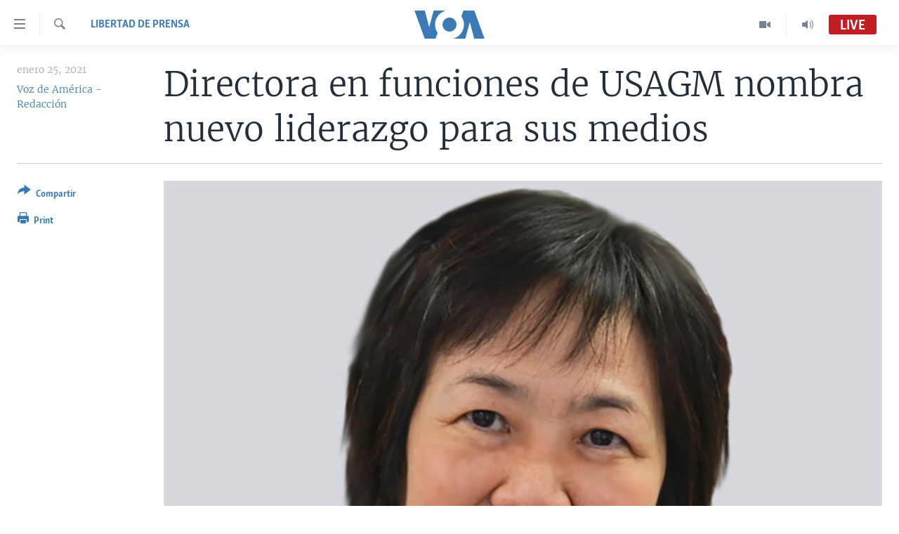

--- FILE ---
content_type: text/html; charset=utf-8
request_url: https://www.vozdeamerica.com/a/la-prensa-libre-importa_usagm-nuevos-nombramientos/6071064.html
body_size: 14193
content:

<!DOCTYPE html>
<html lang="es" dir="ltr" class="no-js">
<head>
<link href="/Content/responsive/VOA/es/VOA-es.css?&amp;av=0.0.0.0&amp;cb=306" rel="stylesheet"/>
<script src="https://tags.vozdeamerica.com/voa-pangea/prod/utag.sync.js"></script> <script type='text/javascript' src='https://www.youtube.com/iframe_api' async></script>
<script type="text/javascript">
//a general 'js' detection, must be on top level in <head>, due to CSS performance
document.documentElement.className = "js";
var cacheBuster = "306";
var appBaseUrl = "/";
var imgEnhancerBreakpoints = [0, 144, 256, 408, 650, 1023, 1597];
var isLoggingEnabled = false;
var isPreviewPage = false;
var isLivePreviewPage = false;
if (!isPreviewPage) {
window.RFE = window.RFE || {};
window.RFE.cacheEnabledByParam = window.location.href.indexOf('nocache=1') === -1;
const url = new URL(window.location.href);
const params = new URLSearchParams(url.search);
// Remove the 'nocache' parameter
params.delete('nocache');
// Update the URL without the 'nocache' parameter
url.search = params.toString();
window.history.replaceState(null, '', url.toString());
} else {
window.addEventListener('load', function() {
const links = window.document.links;
for (let i = 0; i < links.length; i++) {
links[i].href = '#';
links[i].target = '_self';
}
})
}
var pwaEnabled = false;
var swCacheDisabled;
</script>
<meta charset="utf-8" />
<title>Directora en funciones de USAGM nombra nuevo liderazgo para sus medios</title>
<meta name="description" content="Anuncian nuevos directores para Radio Free Europe/Radio Liberty, Radio Free Asia y Middle East Broadcasting Network." />
<meta name="keywords" content="Estados Unidos, Libertad de prensa" />
<meta name="viewport" content="width=device-width, initial-scale=1.0" />
<meta http-equiv="X-UA-Compatible" content="IE=edge" />
<meta name="robots" content="max-image-preview:large"><meta property="fb:pages" content="128071033870721" />
<meta name="facebook-domain-verification" content="c7x0gnr5mrbmsk7wti5orqx338fnqm" />
<meta name="msvalidate.01" content="3286EE554B6F672A6F2E608C02343C0E" />
<link href="https://www.vozdeamerica.com/a/la-prensa-libre-importa_usagm-nuevos-nombramientos/6071064.html" rel="canonical" />
<meta name="apple-mobile-web-app-title" content="VOA" />
<meta name="apple-mobile-web-app-status-bar-style" content="black" />
<meta name="apple-itunes-app" content="app-id=632618796, app-argument=//6071064.ltr" />
<meta content="Directora en funciones de USAGM nombra nuevo liderazgo para sus medios" property="og:title" />
<meta content="Anuncian nuevos directores para Radio Free Europe/Radio Liberty, Radio Free Asia y Middle East Broadcasting Network." property="og:description" />
<meta content="article" property="og:type" />
<meta content="https://www.vozdeamerica.com/a/la-prensa-libre-importa_usagm-nuevos-nombramientos/6071064.html" property="og:url" />
<meta content="Voz de América" property="og:site_name" />
<meta content="https://www.facebook.com/LaVozdeAmerica" property="article:publisher" />
<meta content="https://gdb.voanews.com/34c2d125-9a4f-48fd-976e-7cc4ad8f1521_w1200_h630.png" property="og:image" />
<meta content="1200" property="og:image:width" />
<meta content="630" property="og:image:height" />
<meta content="388594471527400" property="fb:app_id" />
<meta content="Voz de América - Redacción" name="Author" />
<meta content="summary_large_image" name="twitter:card" />
<meta content="@voanoticias" name="twitter:site" />
<meta content="https://gdb.voanews.com/34c2d125-9a4f-48fd-976e-7cc4ad8f1521_w1200_h630.png" name="twitter:image" />
<meta content="Directora en funciones de USAGM nombra nuevo liderazgo para sus medios" name="twitter:title" />
<meta content="Anuncian nuevos directores para Radio Free Europe/Radio Liberty, Radio Free Asia y Middle East Broadcasting Network." name="twitter:description" />
<link rel="amphtml" href="https://www.vozdeamerica.com/amp/la-prensa-libre-importa_usagm-nuevos-nombramientos/6071064.html" />
<script type="application/ld+json">{"articleSection":"Libertad de prensa","isAccessibleForFree":true,"headline":"Directora en funciones de USAGM nombra nuevo liderazgo para sus medios","inLanguage":"es","keywords":"Estados Unidos, Libertad de prensa","author":{"@type":"Person","url":"https://www.vozdeamerica.com/author/voz-de-america-redaccion/p_kym","description":"La Voz de América ofrece noticias e información en más de 40 idiomas a una audiencia semanal de 354 millones de personas, de las cuales cerca de 100 millones se encuentran en América Latina. Los artículos firmados por Voz de América/Redacción son elaborados por periodistas de diversos orígenes, desde distintos lugares de Estados Unidos y la región, con experiencia en los temas que desarrollan.","image":{"@type":"ImageObject","url":"https://gdb.voanews.com/cb383bfd-1d2b-4df4-9d48-0f9262b21cef.jpg"},"name":"Voz de América - Redacción"},"datePublished":"2021-01-25 23:04:56Z","dateModified":"2021-01-25 23:04:56Z","publisher":{"logo":{"width":512,"height":220,"@type":"ImageObject","url":"https://www.vozdeamerica.com/Content/responsive/VOA/es/img/logo.png"},"@type":"NewsMediaOrganization","url":"https://www.vozdeamerica.com","sameAs":["https://www.facebook.com/VozDeAmerica","https://twitter.com/VozdeAmerica","https://www.youtube.com/user/vozdeamerica","https://www.instagram.com/vozdeamerica"],"name":"Voz de América","alternateName":""},"@context":"https://schema.org","@type":"NewsArticle","mainEntityOfPage":"https://www.vozdeamerica.com/a/la-prensa-libre-importa_usagm-nuevos-nombramientos/6071064.html","url":"https://www.vozdeamerica.com/a/la-prensa-libre-importa_usagm-nuevos-nombramientos/6071064.html","description":"Anuncian nuevos directores para Radio Free Europe/Radio Liberty, Radio Free Asia y Middle East Broadcasting Network.","image":{"width":1080,"height":608,"@type":"ImageObject","url":"https://gdb.voanews.com/34c2d125-9a4f-48fd-976e-7cc4ad8f1521_w1080_h608.png"},"name":"Directora en funciones de USAGM nombra nuevo liderazgo para sus medios"}</script>
<script src="/Scripts/responsive/infographics.b?v=dVbZ-Cza7s4UoO3BqYSZdbxQZVF4BOLP5EfYDs4kqEo1&amp;av=0.0.0.0&amp;cb=306"></script>
<script src="/Scripts/responsive/loader.b?v=Q26XNwrL6vJYKjqFQRDnx01Lk2pi1mRsuLEaVKMsvpA1&amp;av=0.0.0.0&amp;cb=306"></script>
<link rel="icon" type="image/svg+xml" href="/Content/responsive/VOA/img/webApp/favicon.svg" />
<link rel="alternate icon" href="/Content/responsive/VOA/img/webApp/favicon.ico" />
<link rel="apple-touch-icon" sizes="152x152" href="/Content/responsive/VOA/img/webApp/ico-152x152.png" />
<link rel="apple-touch-icon" sizes="144x144" href="/Content/responsive/VOA/img/webApp/ico-144x144.png" />
<link rel="apple-touch-icon" sizes="114x114" href="/Content/responsive/VOA/img/webApp/ico-114x114.png" />
<link rel="apple-touch-icon" sizes="72x72" href="/Content/responsive/VOA/img/webApp/ico-72x72.png" />
<link rel="apple-touch-icon-precomposed" href="/Content/responsive/VOA/img/webApp/ico-57x57.png" />
<link rel="icon" sizes="192x192" href="/Content/responsive/VOA/img/webApp/ico-192x192.png" />
<link rel="icon" sizes="128x128" href="/Content/responsive/VOA/img/webApp/ico-128x128.png" />
<meta name="msapplication-TileColor" content="#ffffff" />
<meta name="msapplication-TileImage" content="/Content/responsive/VOA/img/webApp/ico-144x144.png" />
<link rel="alternate" type="application/rss+xml" title="VOA - Top Stories [RSS]" href="/api/" />
<link rel="sitemap" type="application/rss+xml" href="/sitemap.xml" />
</head>
<body class=" nav-no-loaded cc_theme pg-article print-lay-article js-category-to-nav nojs-images ">
<script type="text/javascript" >
var analyticsData = {url:"https://www.vozdeamerica.com/a/la-prensa-libre-importa_usagm-nuevos-nombramientos/6071064.html",property_id:"483",article_uid:"6071064",page_title:"Directora en funciones de USAGM nombra nuevo liderazgo para sus medios",page_type:"article",content_type:"article",subcontent_type:"article",last_modified:"2021-01-25 23:04:56Z",pub_datetime:"2021-01-25 23:04:56Z",pub_year:"2021",pub_month:"01",pub_day:"25",pub_hour:"23",pub_weekday:"Monday",section:"libertad de prensa",english_section:"s_libertad-de-prensa",byline:"Voz de América - Redacción",categories:"s_estados_unidos,s_libertad-de-prensa",domain:"www.vozdeamerica.com",language:"Spanish",language_service:"VOA Spanish",platform:"web",copied:"no",copied_article:"",copied_title:"",runs_js:"Yes",cms_release:"8.44.0.0.306",enviro_type:"prod",slug:"la-prensa-libre-importa_usagm-nuevos-nombramientos",entity:"VOA",short_language_service:"SPA",platform_short:"W",page_name:"Directora en funciones de USAGM nombra nuevo liderazgo para sus medios"};
</script>
<noscript><iframe src="https://www.googletagmanager.com/ns.html?id=GTM-N8MP7P" height="0" width="0" style="display:none;visibility:hidden"></iframe></noscript><script type="text/javascript" data-cookiecategory="analytics">
var gtmEventObject = Object.assign({}, analyticsData, {event: 'page_meta_ready'});window.dataLayer = window.dataLayer || [];window.dataLayer.push(gtmEventObject);
if (top.location === self.location) { //if not inside of an IFrame
var renderGtm = "true";
if (renderGtm === "true") {
(function(w,d,s,l,i){w[l]=w[l]||[];w[l].push({'gtm.start':new Date().getTime(),event:'gtm.js'});var f=d.getElementsByTagName(s)[0],j=d.createElement(s),dl=l!='dataLayer'?'&l='+l:'';j.async=true;j.src='//www.googletagmanager.com/gtm.js?id='+i+dl;f.parentNode.insertBefore(j,f);})(window,document,'script','dataLayer','GTM-N8MP7P');
}
}
</script>
<!--Analytics tag js version start-->
<script type="text/javascript" data-cookiecategory="analytics">
var utag_data = Object.assign({}, analyticsData, {});
if(typeof(TealiumTagFrom)==='function' && typeof(TealiumTagSearchKeyword)==='function') {
var utag_from=TealiumTagFrom();var utag_searchKeyword=TealiumTagSearchKeyword();
if(utag_searchKeyword!=null && utag_searchKeyword!=='' && utag_data["search_keyword"]==null) utag_data["search_keyword"]=utag_searchKeyword;if(utag_from!=null && utag_from!=='') utag_data["from"]=TealiumTagFrom();}
if(window.top!== window.self&&utag_data.page_type==="snippet"){utag_data.page_type = 'iframe';}
try{if(window.top!==window.self&&window.self.location.hostname===window.top.location.hostname){utag_data.platform = 'self-embed';utag_data.platform_short = 'se';}}catch(e){if(window.top!==window.self&&window.self.location.search.includes("platformType=self-embed")){utag_data.platform = 'cross-promo';utag_data.platform_short = 'cp';}}
(function(a,b,c,d){ a="https://tags.vozdeamerica.com/voa-pangea/prod/utag.js"; b=document;c="script";d=b.createElement(c);d.src=a;d.type="text/java"+c;d.async=true; a=b.getElementsByTagName(c)[0];a.parentNode.insertBefore(d,a); })();
</script>
<!--Analytics tag js version end-->
<!-- Analytics tag management NoScript -->
<noscript>
<img style="position: absolute; border: none;" src="https://ssc.vozdeamerica.com/b/ss/bbgprod,bbgentityvoa/1/G.4--NS/313291378?pageName=voa%3aspa%3aw%3aarticle%3adirectora%20en%20funciones%20de%20usagm%20nombra%20nuevo%20liderazgo%20para%20sus%20medios&amp;c6=directora%20en%20funciones%20de%20usagm%20nombra%20nuevo%20liderazgo%20para%20sus%20medios&amp;v36=8.44.0.0.306&amp;v6=D=c6&amp;g=https%3a%2f%2fwww.vozdeamerica.com%2fa%2fla-prensa-libre-importa_usagm-nuevos-nombramientos%2f6071064.html&amp;c1=D=g&amp;v1=D=g&amp;events=event1,event52&amp;c16=voa%20spanish&amp;v16=D=c16&amp;c5=s_libertad-de-prensa&amp;v5=D=c5&amp;ch=libertad%20de%20prensa&amp;c15=spanish&amp;v15=D=c15&amp;c4=article&amp;v4=D=c4&amp;c14=6071064&amp;v14=D=c14&amp;v20=no&amp;c17=web&amp;v17=D=c17&amp;mcorgid=518abc7455e462b97f000101%40adobeorg&amp;server=www.vozdeamerica.com&amp;pageType=D=c4&amp;ns=bbg&amp;v29=D=server&amp;v25=voa&amp;v30=483&amp;v105=D=User-Agent " alt="analytics" width="1" height="1" /></noscript>
<!-- End of Analytics tag management NoScript -->
<!--*** Accessibility links - For ScreenReaders only ***-->
<section>
<div class="sr-only">
<h2>Enlaces para accesibilidad</h2>
<ul>
<li><a href="#content" data-disable-smooth-scroll="1">Salte al contenido principal</a></li>
<li><a href="#navigation" data-disable-smooth-scroll="1">Salte al navegador principal</a></li>
<li><a href="#txtHeaderSearch" data-disable-smooth-scroll="1">Salte a b&#250;squeda</a></li>
</ul>
</div>
</section>
<div dir="ltr">
<div id="page">
<aside>
<div class="c-lightbox overlay-modal">
<div class="c-lightbox__intro">
<h2 class="c-lightbox__intro-title"></h2>
<button class="btn btn--rounded c-lightbox__btn c-lightbox__intro-next" title="Siguiente">
<span class="ico ico--rounded ico-chevron-forward"></span>
<span class="sr-only">Siguiente</span>
</button>
</div>
<div class="c-lightbox__nav">
<button class="btn btn--rounded c-lightbox__btn c-lightbox__btn--close" title="Cerrar">
<span class="ico ico--rounded ico-close"></span>
<span class="sr-only">Cerrar</span>
</button>
<button class="btn btn--rounded c-lightbox__btn c-lightbox__btn--prev" title="Anterior">
<span class="ico ico--rounded ico-chevron-backward"></span>
<span class="sr-only">Anterior</span>
</button>
<button class="btn btn--rounded c-lightbox__btn c-lightbox__btn--next" title="Siguiente">
<span class="ico ico--rounded ico-chevron-forward"></span>
<span class="sr-only">Siguiente</span>
</button>
</div>
<div class="c-lightbox__content-wrap">
<figure class="c-lightbox__content">
<span class="c-spinner c-spinner--lightbox">
<img src="/Content/responsive/img/player-spinner.png"
alt="please wait"
title="please wait" />
</span>
<div class="c-lightbox__img">
<div class="thumb">
<img src="" alt="" />
</div>
</div>
<figcaption>
<div class="c-lightbox__info c-lightbox__info--foot">
<span class="c-lightbox__counter"></span>
<span class="caption c-lightbox__caption"></span>
</div>
</figcaption>
</figure>
</div>
<div class="hidden">
<div class="content-advisory__box content-advisory__box--lightbox">
<span class="content-advisory__box-text">This image contains sensitive content which some people may find offensive or disturbing.</span>
<button class="btn btn--transparent content-advisory__box-btn m-t-md" value="text" type="button">
<span class="btn__text">
Click to reveal
</span>
</button>
</div>
</div>
</div>
<div class="print-dialogue">
<div class="container">
<h3 class="print-dialogue__title section-head">Print Options:</h3>
<div class="print-dialogue__opts">
<ul class="print-dialogue__opt-group">
<li class="form__group form__group--checkbox">
<input class="form__check " id="checkboxImages" name="checkboxImages" type="checkbox" checked="checked" />
<label for="checkboxImages" class="form__label m-t-md">Images</label>
</li>
<li class="form__group form__group--checkbox">
<input class="form__check " id="checkboxMultimedia" name="checkboxMultimedia" type="checkbox" checked="checked" />
<label for="checkboxMultimedia" class="form__label m-t-md">Multimedia</label>
</li>
</ul>
<ul class="print-dialogue__opt-group">
<li class="form__group form__group--checkbox">
<input class="form__check " id="checkboxEmbedded" name="checkboxEmbedded" type="checkbox" checked="checked" />
<label for="checkboxEmbedded" class="form__label m-t-md">Insertar contenido</label>
</li>
<li class="hidden">
<input class="form__check " id="checkboxComments" name="checkboxComments" type="checkbox" />
<label for="checkboxComments" class="form__label m-t-md">Comments</label>
</li>
</ul>
</div>
<div class="print-dialogue__buttons">
<button class="btn btn--secondary close-button" type="button" title="Cancelar">
<span class="btn__text ">Cancelar</span>
</button>
<button class="btn btn-cust-print m-l-sm" type="button" title="Print">
<span class="btn__text ">Print</span>
</button>
</div>
</div>
</div>
<div class="ctc-message pos-fix">
<div class="ctc-message__inner">Link has been copied to clipboard</div>
</div>
</aside>
<div class="hdr-20 hdr-20--big">
<div class="hdr-20__inner">
<div class="hdr-20__max pos-rel">
<div class="hdr-20__side hdr-20__side--primary d-flex">
<label data-for="main-menu-ctrl" data-switcher-trigger="true" data-switch-target="main-menu-ctrl" class="burger hdr-trigger pos-rel trans-trigger" data-trans-evt="click" data-trans-id="menu">
<span class="ico ico-close hdr-trigger__ico hdr-trigger__ico--close burger__ico burger__ico--close"></span>
<span class="ico ico-menu hdr-trigger__ico hdr-trigger__ico--open burger__ico burger__ico--open"></span>
</label>
<div class="menu-pnl pos-fix trans-target" data-switch-target="main-menu-ctrl" data-trans-id="menu">
<div class="menu-pnl__inner">
<nav class="main-nav menu-pnl__item menu-pnl__item--first">
<ul class="main-nav__list accordeon" data-analytics-tales="false" data-promo-name="link" data-location-name="nav,secnav">
<li class="main-nav__item accordeon__item" data-switch-target="menu-item-2456">
<label class="main-nav__item-name main-nav__item-name--label accordeon__control-label" data-switcher-trigger="true" data-for="menu-item-2456">
Am&#233;rica del Norte
<span class="ico ico-chevron-down main-nav__chev"></span>
</label>
<div class="main-nav__sub-list">
<a class="main-nav__item-name main-nav__item-name--link main-nav__item-name--sub" href="/estados-unidos" title="EEUU" data-item-name="s_estados_unidos" >EEUU</a>
<a class="main-nav__item-name main-nav__item-name--link main-nav__item-name--sub" href="/z/7581" title="M&#233;xico" data-item-name="mexico-news" >M&#233;xico</a>
<a class="main-nav__item-name main-nav__item-name--link main-nav__item-name--sub" href="/noticias-sobre-haiti" title="Hait&#237;" data-item-name="haiti" >Hait&#237;</a>
</div>
</li>
<li class="main-nav__item accordeon__item" data-switch-target="menu-item-2459">
<label class="main-nav__item-name main-nav__item-name--label accordeon__control-label" data-switcher-trigger="true" data-for="menu-item-2459">
Elecciones EEUU 2024
<span class="ico ico-chevron-down main-nav__chev"></span>
</label>
<div class="main-nav__sub-list">
<a class="main-nav__item-name main-nav__item-name--link main-nav__item-name--sub" href="/elecciones-eeuu-2024" title="Elecciones EEUU" data-item-name="us-elections-2024" >Elecciones EEUU</a>
<a class="main-nav__item-name main-nav__item-name--link main-nav__item-name--sub" href="/elecciones-en-eeuu--voto-dividido" title="Voto dividido" data-item-name="divide vote eeuu" >Voto dividido</a>
</div>
</li>
<li class="main-nav__item accordeon__item" data-switch-target="menu-item-2697">
<label class="main-nav__item-name main-nav__item-name--label accordeon__control-label" data-switcher-trigger="true" data-for="menu-item-2697">
VOA Verifica
<span class="ico ico-chevron-down main-nav__chev"></span>
</label>
<div class="main-nav__sub-list">
<a class="main-nav__item-name main-nav__item-name--link main-nav__item-name--sub" href="/z/7694" title="VOA Verifica Ucrania/Rusia" data-item-name="voa-factcheck-ucrania-rusia" >VOA Verifica Ucrania/Rusia</a>
<a class="main-nav__item-name main-nav__item-name--link main-nav__item-name--sub" href="/z/7695" title="VOA Verifica Inmigraci&#243;n" data-item-name="voa-factcheck-immigration" >VOA Verifica Inmigraci&#243;n</a>
<a class="main-nav__item-name main-nav__item-name--link main-nav__item-name--sub" href="/z/8114" title="VOA Verifica Am&#233;rica Latina" data-item-name="fact-check-latin-america" >VOA Verifica Am&#233;rica Latina</a>
</div>
</li>
<li class="main-nav__item accordeon__item" data-switch-target="menu-item-2457">
<label class="main-nav__item-name main-nav__item-name--label accordeon__control-label" data-switcher-trigger="true" data-for="menu-item-2457">
Am&#233;rica Latina
<span class="ico ico-chevron-down main-nav__chev"></span>
</label>
<div class="main-nav__sub-list">
<a class="main-nav__item-name main-nav__item-name--link main-nav__item-name--sub" href="/z/7687" title="Argentina" data-item-name="argentina" >Argentina</a>
<a class="main-nav__item-name main-nav__item-name--link main-nav__item-name--sub" href="/z/7580" title="Bolivia" data-item-name="bolivian-news" >Bolivia</a>
<a class="main-nav__item-name main-nav__item-name--link main-nav__item-name--sub" href="/z/7573" title="Colombia" data-item-name="colombian-news" >Colombia</a>
<a class="main-nav__item-name main-nav__item-name--link main-nav__item-name--sub" href="/z/7574" title="Chile" data-item-name="chile-news" >Chile</a>
<a class="main-nav__item-name main-nav__item-name--link main-nav__item-name--sub" href="/z/7575" title="Per&#250;" data-item-name="peru-news" >Per&#250;</a>
<a class="main-nav__item-name main-nav__item-name--link main-nav__item-name--sub" href="/noticias-de-ecuador" title="Ecuador" data-item-name="ecuador" >Ecuador</a>
<a class="main-nav__item-name main-nav__item-name--link main-nav__item-name--sub" href="/noticias-de-venezuela" title="Venezuela" data-item-name="venezuela-news" >Venezuela</a>
<a class="main-nav__item-name main-nav__item-name--link main-nav__item-name--sub" href="/z/7486" title="Brasil" data-item-name="brasil" >Brasil</a>
</div>
</li>
<li class="main-nav__item">
<a class="main-nav__item-name main-nav__item-name--link" href="/china-en-america-latina" title="China en Am&#233;rica Latina" data-item-name="China in Latin America" >China en Am&#233;rica Latina</a>
</li>
<li class="main-nav__item accordeon__item" data-switch-target="menu-item-2458">
<label class="main-nav__item-name main-nav__item-name--label accordeon__control-label" data-switcher-trigger="true" data-for="menu-item-2458">
Centroam&#233;rica
<span class="ico ico-chevron-down main-nav__chev"></span>
</label>
<div class="main-nav__sub-list">
<a class="main-nav__item-name main-nav__item-name--link main-nav__item-name--sub" href="/z/7578" title="Costa Rica" data-item-name="costa-rica-news" >Costa Rica</a>
<a class="main-nav__item-name main-nav__item-name--link main-nav__item-name--sub" href="/z/7577" title="El Salvador" data-item-name="el-salvador-news" >El Salvador</a>
<a class="main-nav__item-name main-nav__item-name--link main-nav__item-name--sub" href="/noticias-de-guatemala" title="Guatemala" data-item-name="guatemala-news" >Guatemala</a>
<a class="main-nav__item-name main-nav__item-name--link main-nav__item-name--sub" href="/z/7576" title="Honduras" data-item-name="honduras-news" >Honduras</a>
<a class="main-nav__item-name main-nav__item-name--link main-nav__item-name--sub" href="/nicaragua" title="Nicaragua" data-item-name="s_nicaragua-" >Nicaragua</a>
</div>
</li>
<li class="main-nav__item accordeon__item" data-switch-target="menu-item-765">
<label class="main-nav__item-name main-nav__item-name--label accordeon__control-label" data-switcher-trigger="true" data-for="menu-item-765">
Otras secciones
<span class="ico ico-chevron-down main-nav__chev"></span>
</label>
<div class="main-nav__sub-list">
<a class="main-nav__item-name main-nav__item-name--link main-nav__item-name--sub" href="/noticias-de-inmigracion" title="Inmigraci&#243;n" data-item-name="immigration-news" >Inmigraci&#243;n</a>
<a class="main-nav__item-name main-nav__item-name--link main-nav__item-name--sub" href="https://www.vozdeamerica.com/libertad-de-prensa-" title="Libertad de Prensa" >Libertad de Prensa</a>
<a class="main-nav__item-name main-nav__item-name--link main-nav__item-name--sub" href="/mundo" title="Mundo" data-item-name="s_noticias-internacional" >Mundo</a>
<a class="main-nav__item-name main-nav__item-name--link main-nav__item-name--sub" href="/economia" title="Econom&#237;a" data-item-name="economia-finanzas" >Econom&#237;a</a>
<a class="main-nav__item-name main-nav__item-name--link main-nav__item-name--sub" href="/entretenimiento" title="Entretenimiento y Cultura" data-item-name="arte-entretenimiento" >Entretenimiento y Cultura</a>
<a class="main-nav__item-name main-nav__item-name--link main-nav__item-name--sub" href="/tecnologia" title="Tecnolog&#237;a" data-item-name="s_tecnologia-ciencia" >Tecnolog&#237;a</a>
<a class="main-nav__item-name main-nav__item-name--link main-nav__item-name--sub" href="/deportes" title="Deportes" data-item-name="noticias-deportes" >Deportes</a>
<a class="main-nav__item-name main-nav__item-name--link main-nav__item-name--sub" href="/ciencia-y-salud" title="Ciencia y Salud" data-item-name="s_noticias-salud-ciencia" >Ciencia y Salud</a>
</div>
</li>
<li class="main-nav__item">
<a class="main-nav__item-name main-nav__item-name--link" href="/reportajes-especiales-de-la-voz-de-america" title="Especiales de la VOA" data-item-name="voa-specials-stories" >Especiales de la VOA</a>
</li>
<li class="main-nav__item">
<a class="main-nav__item-name main-nav__item-name--link" href="/Libertad-de-prensa" title="Libertad de prensa" data-item-name="freedom-press" >Libertad de prensa</a>
</li>
<li class="main-nav__item">
<a class="main-nav__item-name main-nav__item-name--link" href="/conflicto-ucrania-noticias" title="Ucrania" data-item-name="ukraine-news" >Ucrania</a>
</li>
<li class="main-nav__item accordeon__item" data-switch-target="menu-item-789">
<label class="main-nav__item-name main-nav__item-name--label accordeon__control-label" data-switcher-trigger="true" data-for="menu-item-789">
Multimedia
<span class="ico ico-chevron-down main-nav__chev"></span>
</label>
<div class="main-nav__sub-list">
<a class="main-nav__item-name main-nav__item-name--link main-nav__item-name--sub" href="/videos-vozdeamerica" title="Videos" data-item-name="videos" >Videos</a>
<a class="main-nav__item-name main-nav__item-name--link main-nav__item-name--sub" href="/galeria-de-fotos-vozdeamerica" title="Fotograf&#237;a" data-item-name="s_voa-fotos" >Fotograf&#237;a</a>
<a class="main-nav__item-name main-nav__item-name--link main-nav__item-name--sub" href="/audios-vozdeamerica-" title="Audios" data-item-name="audios" >Audios</a>
</div>
</li>
<li class="main-nav__item accordeon__item" data-switch-target="menu-item-1528">
<label class="main-nav__item-name main-nav__item-name--label accordeon__control-label" data-switcher-trigger="true" data-for="menu-item-1528">
Programas TV
<span class="ico ico-chevron-down main-nav__chev"></span>
</label>
<div class="main-nav__sub-list">
<a class="main-nav__item-name main-nav__item-name--link main-nav__item-name--sub" href="/el-mundo-al-dia" title="El Mundo al d&#237;a" data-item-name="p_tv-mundo-al-dia" >El Mundo al d&#237;a</a>
<a class="main-nav__item-name main-nav__item-name--link main-nav__item-name--sub" href="/Foro-analisis-vozdeamerica" title="Foro Interamericano" data-item-name="p_tv-foro" >Foro Interamericano</a>
<a class="main-nav__item-name main-nav__item-name--link main-nav__item-name--sub" href="https://www.vozdeamerica.com/revista-vision-360" title="Visi&#243;n 360" >Visi&#243;n 360</a>
<a class="main-nav__item-name main-nav__item-name--link main-nav__item-name--sub" href="https://www.vozdeamerica.com/z/7162" title="Las Claves" >Las Claves</a>
<a class="main-nav__item-name main-nav__item-name--link main-nav__item-name--sub" href="/Panorama" title="Panorama" data-item-name="panorama" >Panorama</a>
</div>
</li>
<li class="main-nav__item accordeon__item" data-switch-target="menu-item-826">
<label class="main-nav__item-name main-nav__item-name--label accordeon__control-label" data-switcher-trigger="true" data-for="menu-item-826">
Radio
<span class="ico ico-chevron-down main-nav__chev"></span>
</label>
<div class="main-nav__sub-list">
<a class="main-nav__item-name main-nav__item-name--link main-nav__item-name--sub" href="/avance-informativo-radio" title="Avance informativo" data-item-name="p_radio-informativo-voasat" >Avance informativo</a>
<a class="main-nav__item-name main-nav__item-name--link main-nav__item-name--sub" href="/Audionoticias-radio" title="AudioNoticias" data-item-name="news-audio" >AudioNoticias</a>
<a class="main-nav__item-name main-nav__item-name--link main-nav__item-name--sub" href="/Buenos-dias-america-radio" title="Buenos D&#237;as Am&#233;rica" data-item-name="p_radio-buenos-dias-america" >Buenos D&#237;as Am&#233;rica</a>
<a class="main-nav__item-name main-nav__item-name--link main-nav__item-name--sub" href="/z/7005" title="Estados Unidos al D&#237;a" data-item-name="usa-today" >Estados Unidos al D&#237;a</a>
<a class="main-nav__item-name main-nav__item-name--link main-nav__item-name--sub" href="/z/4557" title="El mundo al d&#237;a [Radio]" data-item-name="p_radio-mundo-al-dia" >El mundo al d&#237;a [Radio]</a>
<a class="main-nav__item-name main-nav__item-name--link main-nav__item-name--sub" href="/Foro-analisis-radio" title="Foro [Radio]" data-item-name="p_foro-radio" >Foro [Radio]</a>
<a class="main-nav__item-name main-nav__item-name--link main-nav__item-name--sub" href="/deportivo-internacional-radio" title="Deportivo Internacional" data-item-name="p_radio-deporte-internacional" >Deportivo Internacional</a>
<a class="main-nav__item-name main-nav__item-name--link main-nav__item-name--sub" href="https://www.vozdeamerica.com/z/6603" title="Nota econ&#243;mica" >Nota econ&#243;mica</a>
<a class="main-nav__item-name main-nav__item-name--link main-nav__item-name--sub" href="/entretenimiento-radio" title="Entretenimiento" data-item-name="p_entretenimiento" >Entretenimiento</a>
</div>
</li>
<li class="main-nav__item">
<a class="main-nav__item-name main-nav__item-name--link" href="https://direct.vozdeamerica.com" title="Direct" target="_blank" rel="noopener">Direct</a>
</li>
<li class="main-nav__item">
<a class="main-nav__item-name main-nav__item-name--link" href="/serie-de-documentales-voz-de-america" title="Documentales de la VOA" data-item-name="Documental VOA" >Documentales de la VOA</a>
</li>
</ul>
</nav>
<div class="menu-pnl__item">
<a href="https://learningenglish.voanews.com/" class="menu-pnl__item-link" alt="Learning English">Learning English</a>
</div>
<div class="menu-pnl__item menu-pnl__item--social">
<h5 class="menu-pnl__sub-head">S&#237;ganos</h5>
<a href="https://www.facebook.com/VozDeAmerica" title="S&#237;ganos en Facebook" data-analytics-text="follow_on_facebook" class="btn btn--rounded btn--social-inverted menu-pnl__btn js-social-btn btn-facebook" target="_blank" rel="noopener">
<span class="ico ico-facebook-alt ico--rounded"></span>
</a>
<a href="https://twitter.com/VozdeAmerica" title="S&#237;ganos en Twitter" data-analytics-text="follow_on_twitter" class="btn btn--rounded btn--social-inverted menu-pnl__btn js-social-btn btn-twitter" target="_blank" rel="noopener">
<span class="ico ico-twitter ico--rounded"></span>
</a>
<a href="https://www.youtube.com/user/vozdeamerica" title="S&#237;ganos en Youtube" data-analytics-text="follow_on_youtube" class="btn btn--rounded btn--social-inverted menu-pnl__btn js-social-btn btn-youtube" target="_blank" rel="noopener">
<span class="ico ico-youtube ico--rounded"></span>
</a>
<a href="https://www.instagram.com/vozdeamerica" title="Follow us on Instagram" data-analytics-text="follow_on_instagram" class="btn btn--rounded btn--social-inverted menu-pnl__btn js-social-btn btn-instagram" target="_blank" rel="noopener">
<span class="ico ico-instagram ico--rounded"></span>
</a>
</div>
<div class="menu-pnl__item">
<a href="/navigation/allsites" class="menu-pnl__item-link">
<span class="ico ico-languages "></span>
Idiomas
</a>
</div>
</div>
</div>
<label data-for="top-search-ctrl" data-switcher-trigger="true" data-switch-target="top-search-ctrl" class="top-srch-trigger hdr-trigger">
<span class="ico ico-close hdr-trigger__ico hdr-trigger__ico--close top-srch-trigger__ico top-srch-trigger__ico--close"></span>
<span class="ico ico-search hdr-trigger__ico hdr-trigger__ico--open top-srch-trigger__ico top-srch-trigger__ico--open"></span>
</label>
<div class="srch-top srch-top--in-header" data-switch-target="top-search-ctrl">
<div class="container">
<form action="/s" class="srch-top__form srch-top__form--in-header" id="form-topSearchHeader" method="get" role="search"><label for="txtHeaderSearch" class="sr-only">B&#250;squeda</label>
<input type="text" id="txtHeaderSearch" name="k" placeholder="buscar en el texto... " accesskey="s" value="" class="srch-top__input analyticstag-event" onkeydown="if (event.keyCode === 13) { FireAnalyticsTagEventOnSearch('search', $dom.get('#txtHeaderSearch')[0].value) }" />
<button title="B&#250;squeda" type="submit" class="btn btn--top-srch analyticstag-event" onclick="FireAnalyticsTagEventOnSearch('search', $dom.get('#txtHeaderSearch')[0].value) ">
<span class="ico ico-search"></span>
</button></form>
</div>
</div>
<a href="/" class="main-logo-link">
<img src="/Content/responsive/VOA/es/img/logo-compact.svg" class="main-logo main-logo--comp" alt="site logo">
<img src="/Content/responsive/VOA/es/img/logo.svg" class="main-logo main-logo--big" alt="site logo">
</a>
</div>
<div class="hdr-20__side hdr-20__side--secondary d-flex">
<a href="/programs/radio" title="Audio" class="hdr-20__secondary-item" data-item-name="audio">
<span class="ico ico-audio hdr-20__secondary-icon"></span>
</a>
<a href="/programs/tv" title="Video" class="hdr-20__secondary-item" data-item-name="video">
<span class="ico ico-video hdr-20__secondary-icon"></span>
</a>
<a href="/s" title="B&#250;squeda" class="hdr-20__secondary-item hdr-20__secondary-item--search" data-item-name="search">
<span class="ico ico-search hdr-20__secondary-icon hdr-20__secondary-icon--search"></span>
</a>
<div class="hdr-20__secondary-item live-b-drop">
<div class="live-b-drop__off">
<a href="/live/audio/56" class="live-b-drop__link" title="Live" data-item-name="live">
<span class="badge badge--live-btn badge--live">
Live
</span>
</a>
</div>
<div class="live-b-drop__on hidden">
<label data-for="live-ctrl" data-switcher-trigger="true" data-switch-target="live-ctrl" class="live-b-drop__label pos-rel">
<span class="badge badge--live badge--live-btn">
Live
</span>
<span class="ico ico-close live-b-drop__label-ico live-b-drop__label-ico--close"></span>
</label>
<div class="live-b-drop__panel" id="targetLivePanelDiv" data-switch-target="live-ctrl"></div>
</div>
</div>
<div class="srch-bottom">
<form action="/s" class="srch-bottom__form d-flex" id="form-bottomSearch" method="get" role="search"><label for="txtSearch" class="sr-only">B&#250;squeda</label>
<input type="search" id="txtSearch" name="k" placeholder="buscar en el texto... " accesskey="s" value="" class="srch-bottom__input analyticstag-event" onkeydown="if (event.keyCode === 13) { FireAnalyticsTagEventOnSearch('search', $dom.get('#txtSearch')[0].value) }" />
<button title="B&#250;squeda" type="submit" class="btn btn--bottom-srch analyticstag-event" onclick="FireAnalyticsTagEventOnSearch('search', $dom.get('#txtSearch')[0].value) ">
<span class="ico ico-search"></span>
</button></form>
</div>
</div>
<img src="/Content/responsive/VOA/es/img/logo-print.gif" class="logo-print" alt="site logo">
<img src="/Content/responsive/VOA/es/img/logo-print_color.png" class="logo-print logo-print--color" alt="site logo">
</div>
</div>
</div>
<script>
if (document.body.className.indexOf('pg-home') > -1) {
var nav2In = document.querySelector('.hdr-20__inner');
var nav2Sec = document.querySelector('.hdr-20__side--secondary');
var secStyle = window.getComputedStyle(nav2Sec);
if (nav2In && window.pageYOffset < 150 && secStyle['position'] !== 'fixed') {
nav2In.classList.add('hdr-20__inner--big')
}
}
</script>
<div class="c-hlights c-hlights--breaking c-hlights--no-item" data-hlight-display="mobile,desktop">
<div class="c-hlights__wrap container p-0">
<div class="c-hlights__nav">
<a role="button" href="#" title="Anterior">
<span class="ico ico-chevron-backward m-0"></span>
<span class="sr-only">Anterior</span>
</a>
<a role="button" href="#" title="Siguiente">
<span class="ico ico-chevron-forward m-0"></span>
<span class="sr-only">Siguiente</span>
</a>
</div>
<span class="c-hlights__label">
<span class="">&#218;ltima hora</span>
<span class="switcher-trigger">
<label data-for="more-less-1" data-switcher-trigger="true" class="switcher-trigger__label switcher-trigger__label--more p-b-0" title="Mostrar m&#225;s">
<span class="ico ico-chevron-down"></span>
</label>
<label data-for="more-less-1" data-switcher-trigger="true" class="switcher-trigger__label switcher-trigger__label--less p-b-0" title="Mostrar menos">
<span class="ico ico-chevron-up"></span>
</label>
</span>
</span>
<ul class="c-hlights__items switcher-target" data-switch-target="more-less-1">
</ul>
</div>
</div> <div id="content">
<main class="container">
<div class="hdr-container">
<div class="row">
<div class="col-category col-xs-12 col-md-2 pull-left"> <div class="category js-category">
<a class="" href="/libertad-de-prensa-">Libertad de prensa</a> </div>
</div><div class="col-title col-xs-12 col-md-10 pull-right"> <h1 class="title pg-title">
Directora en funciones de USAGM nombra nuevo liderazgo para sus medios
</h1>
</div><div class="col-publishing-details col-xs-12 col-sm-12 col-md-2 pull-left"> <div class="publishing-details ">
<div class="published">
<span class="date" >
<time pubdate="pubdate" datetime="2021-01-25T18:04:56-05:00">
enero 25, 2021
</time>
</span>
</div>
<div class="links">
<ul class="links__list links__list--column">
<li class="links__item">
<a class="links__item-link" href="/author/voz-de-america-redaccion/p_kym" title="Voz de Am&#233;rica - Redacci&#243;n">Voz de Am&#233;rica - Redacci&#243;n</a>
</li>
</ul>
</div>
</div>
</div><div class="col-lg-12 separator"> <div class="separator">
<hr class="title-line" />
</div>
</div><div class="col-multimedia col-xs-12 col-md-10 pull-right"> <div class="cover-media">
<figure class="media-image js-media-expand">
<div class="img-wrap">
<div class="thumb thumb16_9">
<img src="https://gdb.voanews.com/34c2d125-9a4f-48fd-976e-7cc4ad8f1521_w250_r1_s.png" alt="Kelu Chao, directora interina de USAGM, agencia de medios globales de EE.UU., que incluye a la Voz de Am&#233;rica. Foto oficial." />
</div>
</div>
<figcaption>
<span class="caption">Kelu Chao, directora interina de USAGM, agencia de medios globales de EE.UU., que incluye a la Voz de Am&#233;rica. Foto oficial.</span>
</figcaption>
</figure>
</div>
</div><div class="col-xs-12 col-md-2 pull-left article-share pos-rel"> <div class="share--box">
<div class="sticky-share-container" style="display:none">
<div class="container">
<a href="https://www.vozdeamerica.com" id="logo-sticky-share">&nbsp;</a>
<div class="pg-title pg-title--sticky-share">
Directora en funciones de USAGM nombra nuevo liderazgo para sus medios
</div>
<div class="sticked-nav-actions">
<!--This part is for sticky navigation display-->
<p class="buttons link-content-sharing p-0 ">
<button class="btn btn--link btn-content-sharing p-t-0 " id="btnContentSharing" value="text" role="Button" type="" title="Alterne m&#225;s opciones a compartir">
<span class="ico ico-share ico--l"></span>
<span class="btn__text ">
Compartir
</span>
</button>
</p>
<aside class="content-sharing js-content-sharing js-content-sharing--apply-sticky content-sharing--sticky"
role="complementary"
data-share-url="https://www.vozdeamerica.com/a/la-prensa-libre-importa_usagm-nuevos-nombramientos/6071064.html" data-share-title="Directora en funciones de USAGM nombra nuevo liderazgo para sus medios" data-share-text="Anuncian nuevos directores para Radio Free Europe/Radio Liberty, Radio Free Asia y Middle East Broadcasting Network.">
<div class="content-sharing__popover">
<h6 class="content-sharing__title">Compartir</h6>
<button href="#close" id="btnCloseSharing" class="btn btn--text-like content-sharing__close-btn">
<span class="ico ico-close ico--l"></span>
</button>
<ul class="content-sharing__list">
<li class="content-sharing__item">
<div class="ctc ">
<input type="text" class="ctc__input" readonly="readonly">
<a href="" js-href="https://www.vozdeamerica.com/a/la-prensa-libre-importa_usagm-nuevos-nombramientos/6071064.html" class="content-sharing__link ctc__button">
<span class="ico ico-copy-link ico--rounded ico--s"></span>
<span class="content-sharing__link-text">Copy link</span>
</a>
</div>
</li>
<li class="content-sharing__item">
<a href="https://facebook.com/sharer.php?u=https%3a%2f%2fwww.vozdeamerica.com%2fa%2fla-prensa-libre-importa_usagm-nuevos-nombramientos%2f6071064.html"
data-analytics-text="share_on_facebook"
title="Facebook" target="_blank"
class="content-sharing__link js-social-btn">
<span class="ico ico-facebook ico--rounded ico--s"></span>
<span class="content-sharing__link-text">Facebook</span>
</a>
</li>
<li class="content-sharing__item">
<a href="https://twitter.com/share?url=https%3a%2f%2fwww.vozdeamerica.com%2fa%2fla-prensa-libre-importa_usagm-nuevos-nombramientos%2f6071064.html&amp;text=Directora+en+funciones+de+USAGM+nombra+nuevo+liderazgo+para+sus+medios"
data-analytics-text="share_on_twitter"
title="Twitter" target="_blank"
class="content-sharing__link js-social-btn">
<span class="ico ico-twitter ico--rounded ico--s"></span>
<span class="content-sharing__link-text">Twitter</span>
</a>
</li>
<li class="content-sharing__item">
<a href="mailto:?body=https%3a%2f%2fwww.vozdeamerica.com%2fa%2fla-prensa-libre-importa_usagm-nuevos-nombramientos%2f6071064.html&amp;subject=Directora en funciones de USAGM nombra nuevo liderazgo para sus medios"
title="Email"
class="content-sharing__link ">
<span class="ico ico-email ico--rounded ico--s"></span>
<span class="content-sharing__link-text">Email</span>
</a>
</li>
</ul>
</div>
</aside>
</div>
</div>
</div>
<div class="links">
<p class="buttons link-content-sharing p-0 ">
<button class="btn btn--link btn-content-sharing p-t-0 " id="btnContentSharing" value="text" role="Button" type="" title="Alterne m&#225;s opciones a compartir">
<span class="ico ico-share ico--l"></span>
<span class="btn__text ">
Compartir
</span>
</button>
</p>
<aside class="content-sharing js-content-sharing " role="complementary"
data-share-url="https://www.vozdeamerica.com/a/la-prensa-libre-importa_usagm-nuevos-nombramientos/6071064.html" data-share-title="Directora en funciones de USAGM nombra nuevo liderazgo para sus medios" data-share-text="Anuncian nuevos directores para Radio Free Europe/Radio Liberty, Radio Free Asia y Middle East Broadcasting Network.">
<div class="content-sharing__popover">
<h6 class="content-sharing__title">Compartir</h6>
<button href="#close" id="btnCloseSharing" class="btn btn--text-like content-sharing__close-btn">
<span class="ico ico-close ico--l"></span>
</button>
<ul class="content-sharing__list">
<li class="content-sharing__item">
<div class="ctc ">
<input type="text" class="ctc__input" readonly="readonly">
<a href="" js-href="https://www.vozdeamerica.com/a/la-prensa-libre-importa_usagm-nuevos-nombramientos/6071064.html" class="content-sharing__link ctc__button">
<span class="ico ico-copy-link ico--rounded ico--l"></span>
<span class="content-sharing__link-text">Copy link</span>
</a>
</div>
</li>
<li class="content-sharing__item">
<a href="https://facebook.com/sharer.php?u=https%3a%2f%2fwww.vozdeamerica.com%2fa%2fla-prensa-libre-importa_usagm-nuevos-nombramientos%2f6071064.html"
data-analytics-text="share_on_facebook"
title="Facebook" target="_blank"
class="content-sharing__link js-social-btn">
<span class="ico ico-facebook ico--rounded ico--l"></span>
<span class="content-sharing__link-text">Facebook</span>
</a>
</li>
<li class="content-sharing__item">
<a href="https://twitter.com/share?url=https%3a%2f%2fwww.vozdeamerica.com%2fa%2fla-prensa-libre-importa_usagm-nuevos-nombramientos%2f6071064.html&amp;text=Directora+en+funciones+de+USAGM+nombra+nuevo+liderazgo+para+sus+medios"
data-analytics-text="share_on_twitter"
title="Twitter" target="_blank"
class="content-sharing__link js-social-btn">
<span class="ico ico-twitter ico--rounded ico--l"></span>
<span class="content-sharing__link-text">Twitter</span>
</a>
</li>
<li class="content-sharing__item">
<a href="mailto:?body=https%3a%2f%2fwww.vozdeamerica.com%2fa%2fla-prensa-libre-importa_usagm-nuevos-nombramientos%2f6071064.html&amp;subject=Directora en funciones de USAGM nombra nuevo liderazgo para sus medios"
title="Email"
class="content-sharing__link ">
<span class="ico ico-email ico--rounded ico--l"></span>
<span class="content-sharing__link-text">Email</span>
</a>
</li>
</ul>
</div>
</aside>
<p class="link-print visible-md visible-lg buttons p-0">
<button class="btn btn--link btn-print p-t-0" onclick="if (typeof FireAnalyticsTagEvent === 'function') {FireAnalyticsTagEvent({ on_page_event: 'print_story' });}return false" title="(CTRL+P)">
<span class="ico ico-print"></span>
<span class="btn__text">Print</span>
</button>
</p>
</div>
</div>
</div>
</div>
</div>
<div class="body-container">
<div class="row">
<div class="col-xs-12 col-sm-12 col-md-10 col-lg-10 pull-right">
<div class="row">
<div class="col-xs-12 col-sm-12 col-md-8 col-lg-8 pull-left bottom-offset content-offset">
<div class="intro intro--bold" >
<p >Anuncian nuevos directores para Radio Free Europe/Radio Liberty, Radio Free Asia y Middle East Broadcasting Network.</p>
</div>
<div id="article-content" class="content-floated-wrap fb-quotable">
<div class="wsw">
<p>La CEO encargada de la Agencia de Medios Globales de Estados Unidos (USAGM, por sus siglas en inglés) ha reemplazado a los directores designados de Radio Free Europe/Radio Liberty, Radio Free Asia y Middle East Broadcasting Network (Red de Radiodifusión para el Medio Oriente) por otros ex altos ejecutivos.</p>
<p>La nueva directora ejecutiva interina de USAGM, Kelu Chao, hizo el anuncio pocos días después de que el presidente Joe Biden la nombrara al cargo.</p>
<p>Biden exigió la renuncia del predecesor de Chao designado por Trump, Michael Pack, <strong><em><a class="wsw__a" href="https://www.voanoticias.com/estadosunidos/usagm-biden-nombra-ceo-y-directora-interina-voa">solo dos horas después de asumir </a></em></strong><a class="wsw__a" href="https://www.voanoticias.com/estadosunidos/usagm-biden-nombra-ceo-y-directora-interina-voa">l</a>a presidencia.</p>
<p>Chao, una veterana periodista de la VOA, reemplazó a Ted Lipien en Radio Free Europe/Radio Liberty por la directora interina Daisy Sindelar y dijo que pronto se nombrará un presidente permanente.</p><div data-owner-ct="Article" data-inline="False">
<div class="media-block also-read" >
<a href="/a/estadosunidos_jefa-interina-de-usagm-comienza-deshacer-politicas-de-su-predecesor/6070975.html" target="_self" title="Jefa interina de USAGM comienza a deshacer pol&#237;ticas de su predecesor" class="img-wrap img-wrap--size-3 also-read__img">
<span class="thumb thumb16_9">
<noscript class="nojs-img">
<img src="https://gdb.voanews.com/d622ecce-3297-4378-a5fe-f4907e2e421f_w100_r1.jpg" alt="Entrada principal del edificio de la Voz de Am&#233;rica, en Washington [VOA].">
</noscript>
<img data-src="https://gdb.voanews.com/d622ecce-3297-4378-a5fe-f4907e2e421f_w100_r1.jpg" alt="Entrada principal del edificio de la Voz de Am&#233;rica, en Washington [VOA]." />
</span>
</a>
<div class="media-block__content also-read__body also-read__body--h">
<a href="/a/estadosunidos_jefa-interina-de-usagm-comienza-deshacer-politicas-de-su-predecesor/6070975.html" target="_self" title="Jefa interina de USAGM comienza a deshacer pol&#237;ticas de su predecesor">
<span class="also-read__text--label">
Tambi&#233;n lea
</span>
<h4 class="media-block__title media-block__title--size-3 also-read__text p-0">
Jefa interina de USAGM comienza a deshacer pol&#237;ticas de su predecesor
</h4>
</a>
</div>
</div>
</div>
<p>Chao reinstaló a Bay Fang como presidenta de Radio Free Asia, reemplazando a Stephen Yates, y nombró a Kelley Sullivan como presidenta interina del Middle East Broadcasting Network, en sustitución de Victoria Coates.</p>
<p>&quot;Tengo mucha fe en estos líderes para garantizar los más altos estándares de periodismo independiente, objetivo y profesional&quot;, dijo Chao en un comunicado el domingo.</p>
<p>La semana pasada, Chao supervisó la destitución de los principales ejecutivos de la <strong><em>Voz de América</em></strong>, Robert Reilly, a quien Pack nombró director de la <strong><em>VOA</em></strong> en diciembre, junto con la adjunta de Reilly, Elizabeth Robbins. También la semana pasada dimitió el jefe de la Oficina de Transmisiones a Cuba (OCB).</p>
<p>Los nuevos directores son Karen Kornbluh, quien se desempeñó como embajadora de la Organización para la Cooperación y el Desarrollo Económicos durante el gobierno del expresidente Barack Obama; Ryan Crocker, quien ha ejercido como embajador de Estados Unidos en varios países, incluidos Irak y Afganistán; y Michael Kempner, quien dirige una firma de relaciones públicas en Nueva York.</p>
<p>Kornbluh, que será la presidenta de la junta, dijo en un comunicado: &quot;Ahora más que nunca, los medios internacionales de EE. UU. deben servir como una fuente precisa y confiable de noticias e información en los lugares donde más se necesita una verdad esclarecedora&quot;.</p>
<p>Chao ha trabajado durante más de 40 años en la <em><strong>VOA</strong></em> y la agencia, y es la primera mujer en ocupar el puesto más alto en USAGM.</p>
<p>En su papel principal, Chao supervisará las redes y beneficiarios de USAGM, que incluyen la <strong><em>VOA</em></strong>, Radio Free Asia, Radio Free Europe/Radio Liberty, la Oficina de Transmisiones a Cuba, las Redes de Radiodifusión para el Medio Oriente y la organización sin fines de lucro de libertad de Internet, el Fondo de Tecnología Abierta.</p>
<h3 class="wsw__h3">Pack: un breve mandato</h3>
<p>Desde que asumió su cargo la semana pasada, Chao ha revertido las principales órdenes de Pack en las redes de USAGM durante los siete meses que dirigió la agencia.</p><div class="wsw__embed wsw__embed--small">
<figure class="media-image js-media-expand">
<div class="img-wrap">
<div class="thumb">
<img alt="Michael Pack asumi&#243; como director de la USAGM en junio de 2020." src="https://gdb.voanews.com/a35f974d-8a27-4ab3-b13e-7c56d7c45df8_w250_r0.png" />
</div>
</div>
<figcaption>
<span class="caption">Michael Pack asumi&#243; como director de la USAGM en junio de 2020.</span>
</figcaption>
</figure>
</div>
<p>El breve mandato de Pack como jefe de la USAGM fue ampliamente criticado por los demócratas y algunos republicanos, comenzando con su purga de gerentes veteranos de la agencia.</p>
<p>Su tiempo al frente de USAGM también lo llevó a varias denuncias de presuntos afectados, una orden de la Oficina del Fiscal Especial para investigar las acusaciones de mala gestión y órdenes judiciales separadas que le prohibían a él y a sus ayudantes interferir en las decisiones editoriales de la <strong><em>VOA</em></strong> o instalar personas designadas en el Open Technology Fund, respectivamente.</p>
<p>Los demócratas acusaron a Pack de intentar convertir las redes que supervisaba, que son financiadas con fondos federales, en máquinas de propaganda pro-Trump.</p>
<p>La administración Biden dijo la semana pasada que pronto nombraría a un CEO permanente.</p>
</div>
<ul>
</ul>
</div>
</div>
<div class="col-xs-12 col-sm-12 col-md-4 col-lg-4 pull-left design-top-offset"> <div class="media-block-wrap">
<h2 class="section-head">Relacionados</h2>
<div class="row">
<ul>
<li class="col-xs-12 col-sm-6 col-md-12 col-lg-12 mb-grid">
<div class="media-block ">
<a href="/a/estadosunidos_comite-exteriores-de-congreso-emite-citacion-obligatoria-director-usagm/6068053.html" class="img-wrap img-wrap--t-spac img-wrap--size-4 img-wrap--float" title="Comit&#233; de Exteriores del Congreso emite una citaci&#243;n obligatoria a director de USAGM">
<div class="thumb thumb16_9">
<noscript class="nojs-img">
<img src="https://gdb.voanews.com/a35f974d-8a27-4ab3-b13e-7c56d7c45df8_w100_r1.png" alt="Comit&#233; de Exteriores del Congreso emite una citaci&#243;n obligatoria a director de USAGM" />
</noscript>
<img data-src="https://gdb.voanews.com/a35f974d-8a27-4ab3-b13e-7c56d7c45df8_w33_r1.png" src="" alt="Comit&#233; de Exteriores del Congreso emite una citaci&#243;n obligatoria a director de USAGM" class=""/>
</div>
</a>
<div class="media-block__content media-block__content--h">
<a href="/a/estadosunidos_comite-exteriores-de-congreso-emite-citacion-obligatoria-director-usagm/6068053.html">
<h4 class="media-block__title media-block__title--size-4" title="Comit&#233; de Exteriores del Congreso emite una citaci&#243;n obligatoria a director de USAGM">
Comit&#233; de Exteriores del Congreso emite una citaci&#243;n obligatoria a director de USAGM
</h4>
</a>
</div>
</div>
</li>
<li class="col-xs-12 col-sm-6 col-md-12 col-lg-12 mb-grid">
<div class="media-block ">
<a href="/a/estadosunidos_periodistas-voa-los-que-usagm-no-renovo-visas-j1-retornan-sus-paises/6067549.html" class="img-wrap img-wrap--t-spac img-wrap--size-4 img-wrap--float" title="Periodistas de la VOA a los que USAGM no renov&#243; visas J-1 retornan a sus pa&#237;ses">
<div class="thumb thumb16_9">
<noscript class="nojs-img">
<img src="https://gdb.voanews.com/29dbc85e-e804-4fc5-af7e-ebaa3682fa3e_w100_r1.jpg" alt="Periodistas de la VOA a los que USAGM no renov&#243; visas J-1 retornan a sus pa&#237;ses" />
</noscript>
<img data-src="https://gdb.voanews.com/29dbc85e-e804-4fc5-af7e-ebaa3682fa3e_w33_r1.jpg" src="" alt="Periodistas de la VOA a los que USAGM no renov&#243; visas J-1 retornan a sus pa&#237;ses" class=""/>
</div>
</a>
<div class="media-block__content media-block__content--h">
<a href="/a/estadosunidos_periodistas-voa-los-que-usagm-no-renovo-visas-j1-retornan-sus-paises/6067549.html">
<h4 class="media-block__title media-block__title--size-4" title="Periodistas de la VOA a los que USAGM no renov&#243; visas J-1 retornan a sus pa&#237;ses">
Periodistas de la VOA a los que USAGM no renov&#243; visas J-1 retornan a sus pa&#237;ses
</h4>
</a>
</div>
</div>
</li>
<li class="col-xs-12 col-sm-6 col-md-12 col-lg-12 mb-grid">
<div class="media-block ">
<a href="/a/estadosunidos_jefa-interina-de-usagm-comienza-deshacer-politicas-de-su-predecesor/6070975.html" class="img-wrap img-wrap--t-spac img-wrap--size-4 img-wrap--float" title="Jefa interina de USAGM comienza a deshacer pol&#237;ticas de su predecesor">
<div class="thumb thumb16_9">
<noscript class="nojs-img">
<img src="https://gdb.voanews.com/d622ecce-3297-4378-a5fe-f4907e2e421f_w100_r1.jpg" alt="Jefa interina de USAGM comienza a deshacer pol&#237;ticas de su predecesor" />
</noscript>
<img data-src="https://gdb.voanews.com/d622ecce-3297-4378-a5fe-f4907e2e421f_w33_r1.jpg" src="" alt="Jefa interina de USAGM comienza a deshacer pol&#237;ticas de su predecesor" class=""/>
</div>
</a>
<div class="media-block__content media-block__content--h">
<a href="/a/estadosunidos_jefa-interina-de-usagm-comienza-deshacer-politicas-de-su-predecesor/6070975.html">
<h4 class="media-block__title media-block__title--size-4" title="Jefa interina de USAGM comienza a deshacer pol&#237;ticas de su predecesor">
Jefa interina de USAGM comienza a deshacer pol&#237;ticas de su predecesor
</h4>
</a>
</div>
</div>
</li>
</ul>
</div>
</div>
<div class="region">
<div class="media-block-wrap" id="wrowblock-18442_21" data-area-id=R1_1>
<h2 class="section-head">
Ediciones de Visi&#243;n 360 </h2>
<div class="row">
<div class="col-xs-12 col-sm-6 col-md-12 col-lg-12">
<div class="row">
<ul>
<li class="col-xs-12 col-sm-12 col-md-12 col-lg-12">
<div class="media-block ">
<a href="/a/8105996.html" class="img-wrap img-wrap--t-spac img-wrap--size-2" title="Visi&#243;n 360:">
<div class="thumb thumb16_9">
<noscript class="nojs-img">
<img src="https://gdb.voanews.com/b3a885b2-7455-46b9-8ff6-0960b0f912de_tv_w160_r1.jpg" alt="Visi&#243;n 360:" />
</noscript>
<img data-src="https://gdb.voanews.com/b3a885b2-7455-46b9-8ff6-0960b0f912de_tv_w100_r1.jpg" src="" alt="Visi&#243;n 360:" class=""/>
</div>
<span class="ico ico-video ico--media-type"></span>
</a>
<div class="media-block__content">
<a href="/a/8105996.html">
<h4 class="media-block__title media-block__title--size-2" title="Visi&#243;n 360:">
Visi&#243;n 360:
</h4>
</a>
</div>
</div>
</li>
</ul>
</div>
</div>
<div class="col-xs-12 col-sm-6 col-md-12 col-lg-12 fui-grid">
<div class="row">
<ul>
<li class="col-xs-12 col-sm-12 col-md-12 col-lg-12 fui-grid__inner">
<div class="media-block ">
<a href="/a/8103765.html" class="img-wrap img-wrap--t-spac img-wrap--size-4 img-wrap--float" title="Visi&#243;n 360:">
<div class="thumb thumb16_9">
<noscript class="nojs-img">
<img src="https://gdb.voanews.com/eb8c066e-7518-4b3e-8716-357377f3ad8e_tv_w100_r1.jpg" alt="Visi&#243;n 360:" />
</noscript>
<img data-src="https://gdb.voanews.com/eb8c066e-7518-4b3e-8716-357377f3ad8e_tv_w33_r1.jpg" src="" alt="Visi&#243;n 360:" class=""/>
</div>
<span class="ico ico-video ico--media-type"></span>
</a>
<div class="media-block__content media-block__content--h">
<a href="/a/8103765.html">
<h4 class="media-block__title media-block__title--size-4" title="Visi&#243;n 360:">
Visi&#243;n 360:
</h4>
</a>
</div>
</div>
</li>
<li class="col-xs-12 col-sm-12 col-md-12 col-lg-12 fui-grid__inner">
<div class="media-block ">
<a href="/a/8101479.html" class="img-wrap img-wrap--t-spac img-wrap--size-4 img-wrap--float" title="Visi&#243;n 360:">
<div class="thumb thumb16_9">
<noscript class="nojs-img">
<img src="https://gdb.voanews.com/085dd154-7350-4852-adff-9a73ba882a51_tv_w100_r1.jpg" alt="Visi&#243;n 360:" />
</noscript>
<img data-src="https://gdb.voanews.com/085dd154-7350-4852-adff-9a73ba882a51_tv_w33_r1.jpg" src="" alt="Visi&#243;n 360:" class=""/>
</div>
<span class="ico ico-video ico--media-type"></span>
</a>
<div class="media-block__content media-block__content--h">
<a href="/a/8101479.html">
<h4 class="media-block__title media-block__title--size-4" title="Visi&#243;n 360:">
Visi&#243;n 360:
</h4>
</a>
</div>
</div>
</li>
<li class="col-xs-12 col-sm-12 col-md-12 col-lg-12 fui-grid__inner">
<div class="media-block ">
<a href="/a/8098307.html" class="img-wrap img-wrap--t-spac img-wrap--size-4 img-wrap--float" title="Visi&#243;n 360:">
<div class="thumb thumb16_9">
<noscript class="nojs-img">
<img src="https://gdb.voanews.com/5f7ef238-75bf-4e02-b47b-48405f43b0af_tv_w100_r1.jpg" alt="Visi&#243;n 360:" />
</noscript>
<img data-src="https://gdb.voanews.com/5f7ef238-75bf-4e02-b47b-48405f43b0af_tv_w33_r1.jpg" src="" alt="Visi&#243;n 360:" class=""/>
</div>
<span class="ico ico-video ico--media-type"></span>
</a>
<div class="media-block__content media-block__content--h">
<a href="/a/8098307.html">
<h4 class="media-block__title media-block__title--size-4" title="Visi&#243;n 360:">
Visi&#243;n 360:
</h4>
</a>
</div>
</div>
</li>
</ul>
</div>
</div>
</div>
</div>
<div class="media-block-wrap" id="wrowblock-18443_21" data-area-id=R2_1>
<h2 class="section-head">
S&#237;ganos en redes sociales </h2>
<div class="wsw">
<div class="clear"></div>
<div class="wsw__embed">
<div class="infgraphicsAttach" >
<script type="text/javascript">
initInfographics(
{
groups:[],
params:[{"Name":"src","Value":"&lt;div class=\"infogram-embed\" data-id=\"31800841-2aab-4f28-8514-9b4b162a11d1\" data-type=\"interactive\" data-title=\"REDES VOA\"&gt;&lt;/div&gt;&lt;script&gt;!function(e,i,n,s){var t=\"InfogramEmbeds\",d=e.getElementsByTagName(\"script\")[0];if(window[t]&&window[t].initialized)window[t].process&&window[t].process();else if(!e.getElementById(n)){var o=e.createElement(\"script\");o.async=1,o.id=n,o.src=\"https://e.infogram.com/js/dist/embed-loader-min.js\",d.parentNode.insertBefore(o,d)}}(document,0,\"infogram-async\");&lt;/script&gt;&lt;div style=\"padding:8px 0;font-family:Arial!important;font-size:13px!important;line-height:15px!important;text-align:center;border-top:1px solid #dadada;margin:0 30px\"&gt;&lt;a href=\"https://infogram.com/31800841-2aab-4f28-8514-9b4b162a11d1\" style=\"color:#989898!important;text-decoration:none!important;\" target=\"_blank\"&gt;REDES VOA&lt;/a&gt;&lt;br&gt;&lt;a href=\"https://infogram.com\" style=\"color:#989898!important;text-decoration:none!important;\" target=\"_blank\" rel=\"nofollow\"&gt;Infogram&lt;/a&gt;&lt;/div&gt;","DefaultValue":"\\u003cscript id=\\infogram_0_The-Cost-of-Conflict\\ src=\\//e.infogr.am/js/embed.js\\ type=\\text/javascript\\\\u003e\\u003c/script\\u003e","HtmlEncode":false,"Type":"HTML"}],
isMobile:true
});
</script>
<div class="snippetLoading infogramSnippet"></div>
<script type="text/javascript">
(function (d) {
var userInput = Infographics.Param["src"],
thisSnippet = (d.getElementsByClassName ? d.getElementsByClassName("infogramSnippet") : d.querySelectorAll(".infogramSnippet"))[0],
render = function () {
try {
var id = "";
if(userInput.indexOf("id=") !== -1)
id = userInput.substring(userInput.indexOf("id=") + 4);
else if (userInput.indexOf("src=\"//e.infogr.am/") !== -1)
id = userInput.substring(userInput.indexOf("src=\"//e.infogr.am/") + 19);
else if (userInput.indexOf("src=\"//e.infogram.com/") !== -1)
id = userInput.substring(userInput.indexOf("src=\"//e.infogram.com/") + 22);
else
id = userInput.substring(userInput.lastIndexOf('/') + 1);
if(id.indexOf(" ") !== -1)
id = id.substring(id, id.indexOf(" ") - 1);
if(id.indexOf("?") !== -1)
id = id.substring(0, id.indexOf("?"));
if(id.substring(0,11) != "infogram_0_")
id = "infogram_0_" + id;
id = encodeURI(id);
var js = d.createElement("script");
js.id = id;
js.type = "text/javascript";
if (userInput.indexOf("infogr.am") !== -1)
js.src = "//e.infogr.am/js/embed.js";
else
js.src = "//e.infogram.com/js/embed.js";
thisSnippet.appendChild(js);
} catch(e) {
thisSnippet.innerHTML = "Error: src parse error";
}
};
thisSnippet.className = "infogramSnippetProcessed";
if (d.readyState === "uninitialized" || d.readyState === "loading")
window.addEventListener("load", render);
else //liveblog, ajax
render();
})(document);
</script>
</div>
</div>
<p> </p> </div>
</div>
<div class="media-block-wrap" id="wrowblock-41044_21" data-area-id=R3_1>
<h2 class="section-head">
VOA por cat&#225;logo </h2>
<div class="row">
<ul>
<li class="col-xs-12 col-sm-12 col-md-12 col-lg-12">
<div class="media-block media-block--io media-block--t-spac">
<a href="/a/descarga-voa-/7039039.html" class="img-wrap img-wrap--size-1" title="Descarga VOA +">
<div class="thumb thumb16_9">
<noscript class="nojs-img">
<img src="https://gdb.voanews.com/c06a541c-5ccb-4b25-b5b2-41d132ace8e9_tv_w250_r1.jpg" alt="Descarga VOA +" />
</noscript>
<img data-src="https://gdb.voanews.com/c06a541c-5ccb-4b25-b5b2-41d132ace8e9_tv_w250_r1.jpg" src="" alt="Descarga VOA +" class=""/>
</div>
<span class="ico ico-video ico--media-type"></span>
</a>
<div class="media-block__content img-overlay">
<a href="/a/descarga-voa-/7039039.html">
<h4 class="media-block__title media-block__title--size-1 media-block__title--io" title="Descarga VOA +">
Descarga VOA +
</h4>
</a>
</div>
</div>
</li>
</ul>
</div>
</div>
<div class="media-block-wrap" id="wrowblock-18444_21" data-area-id=R4_1>
<h2 class="section-head">
Especial de la Voz de Am&#233;rica </h2>
<div class="row">
<ul>
<li class="col-xs-12 col-sm-12 col-md-12 col-lg-12">
<div class="media-block media-block--io media-block--t-spac">
<a href="/a/san-andres-un-solo-pueblo-disputa-territorial/7385313.html" class="img-wrap img-wrap--size-1" title="Especial | San Andr&#233;s: “Un solo pueblo”">
<div class="thumb thumb16_9">
<noscript class="nojs-img">
<img src="https://gdb.voanews.com/01000000-0a00-0242-9048-08dbf5bff634_w250_r1.png" alt="" />
</noscript>
<img data-src="https://gdb.voanews.com/01000000-0a00-0242-9048-08dbf5bff634_w250_r1.png" src="" alt="" class=""/>
</div>
</a>
<div class="media-block__content img-overlay">
<a href="/a/san-andres-un-solo-pueblo-disputa-territorial/7385313.html">
<h4 class="media-block__title media-block__title--size-1 media-block__title--io" title="Especial | San Andr&#233;s: “Un solo pueblo”">
Especial | San Andr&#233;s: “Un solo pueblo”
</h4>
</a>
</div>
</div>
</li>
</ul>
</div>
</div>
</div>
</div>
</div>
</div>
</div>
</div>
</main>
</div>
<footer role="contentinfo">
<div id="foot" class="foot">
<div class="container">
<div class="foot-nav collapsed" id="foot-nav">
<div class="menu">
<ul class="items">
<li class="socials block-socials">
<span class="handler" id="socials-handler">
S&#237;ganos
</span>
<div class="inner">
<ul class="subitems follow">
<li>
<a href="https://www.facebook.com/VozDeAmerica" title="S&#237;ganos en Facebook" data-analytics-text="follow_on_facebook" class="btn btn--rounded js-social-btn btn-facebook" target="_blank" rel="noopener">
<span class="ico ico-facebook-alt ico--rounded"></span>
</a>
</li>
<li>
<a href="https://twitter.com/VozdeAmerica" title="S&#237;ganos en Twitter" data-analytics-text="follow_on_twitter" class="btn btn--rounded js-social-btn btn-twitter" target="_blank" rel="noopener">
<span class="ico ico-twitter ico--rounded"></span>
</a>
</li>
<li>
<a href="https://www.youtube.com/user/vozdeamerica" title="S&#237;ganos en Youtube" data-analytics-text="follow_on_youtube" class="btn btn--rounded js-social-btn btn-youtube" target="_blank" rel="noopener">
<span class="ico ico-youtube ico--rounded"></span>
</a>
</li>
<li>
<a href="/rssfeeds" title="RSS" data-analytics-text="follow_on_rss" class="btn btn--rounded js-social-btn btn-rss" >
<span class="ico ico-rss ico--rounded"></span>
</a>
</li>
<li>
<a href="/podcasts" title="Podcast" data-analytics-text="follow_on_podcast" class="btn btn--rounded js-social-btn btn-podcast" >
<span class="ico ico-podcast ico--rounded"></span>
</a>
</li>
<li>
<a href="/subscribe.html" title="Suscr&#237;bete" data-analytics-text="follow_on_subscribe" class="btn btn--rounded js-social-btn btn-email" >
<span class="ico ico-email ico--rounded"></span>
</a>
</li>
<li>
<a href="https://www.instagram.com/vozdeamerica" title="Follow us on Instagram" data-analytics-text="follow_on_instagram" class="btn btn--rounded js-social-btn btn-instagram" target="_blank" rel="noopener">
<span class="ico ico-instagram ico--rounded"></span>
</a>
</li>
</ul>
</div>
</li>
<li class="block-primary collapsed collapsible item">
<span class="handler">
Contacto
<span title="close tab" class="ico ico-chevron-up"></span>
<span title="open tab" class="ico ico-chevron-down"></span>
<span title="add" class="ico ico-plus"></span>
<span title="remove" class="ico ico-minus"></span>
</span>
<div class="inner">
<ul class="subitems">
<li class="subitem">
<a class="handler" href="/p/6119.html" title="Para afiliarse a la Voz de Am&#233;rica" >Para afiliarse a la Voz de Am&#233;rica</a>
</li>
<li class="subitem">
<a class="handler" href="/p/3847.html" title="Contacto" >Contacto</a>
</li>
</ul>
</div>
</li>
<li class="block-primary collapsed collapsible item">
<span class="handler">
Sobre nosotros
<span title="close tab" class="ico ico-chevron-up"></span>
<span title="open tab" class="ico ico-chevron-down"></span>
<span title="add" class="ico ico-plus"></span>
<span title="remove" class="ico ico-minus"></span>
</span>
<div class="inner">
<ul class="subitems">
<li class="subitem">
<a class="handler" href="/p/3858.html" title="&#191;Qui&#233;nes somos?" >&#191;Qui&#233;nes somos?</a>
</li>
<li class="subitem">
<a class="handler" href="/p/3855.html" title="Pol&#237;tica de privacidad" >Pol&#237;tica de privacidad</a>
</li>
</ul>
</div>
</li>
<li class="block-secondary collapsed collapsible item">
<span class="handler">
Accesibilidad
<span title="close tab" class="ico ico-chevron-up"></span>
<span title="open tab" class="ico ico-chevron-down"></span>
<span title="add" class="ico ico-plus"></span>
<span title="remove" class="ico ico-minus"></span>
</span>
<div class="inner">
<ul class="subitems">
<li class="subitem">
<a class="handler" href="/p/7284.html" title="Acceso a la informaci&#243;n" >Acceso a la informaci&#243;n</a>
</li>
<li class="subitem">
<a class="handler" href="https://www.vozdeamerica.com/a/que-es-voa-verifica-/6843776.html" title="&#191;Qu&#233; es VOA Verifica?" >&#191;Qu&#233; es VOA Verifica?</a>
</li>
</ul>
</div>
</li>
<li class="block-secondary collapsed collapsible item">
<span class="handler">
Editoriales
<span title="close tab" class="ico ico-chevron-up"></span>
<span title="open tab" class="ico ico-chevron-down"></span>
<span title="add" class="ico ico-plus"></span>
<span title="remove" class="ico ico-minus"></span>
</span>
<div class="inner">
<ul class="subitems">
<li class="subitem">
<a class="handler" href="https://editorials.voa.gov/z/3305" title="Punto de Vista" target="_blank" rel="noopener">Punto de Vista</a>
</li>
</ul>
</div>
</li>
</ul>
</div>
</div>
<div class="foot__item foot__item--copyrights">
<p class="copyright"></p>
</div>
</div>
</div>
</footer> </div>
</div>
<script src="https://cdn.onesignal.com/sdks/web/v16/OneSignalSDK.page.js" defer></script>
<script>
if (!isPreviewPage) {
window.OneSignalDeferred = window.OneSignalDeferred || [];
OneSignalDeferred.push(function(OneSignal) {
OneSignal.init({
appId: "1be25820-df59-438b-b578-65ed0d8759b2",
});
});
}
</script> <script defer src="/Scripts/responsive/serviceWorkerInstall.js?cb=306"></script>
<script type="text/javascript">
// opera mini - disable ico font
if (navigator.userAgent.match(/Opera Mini/i)) {
document.getElementsByTagName("body")[0].className += " can-not-ff";
}
// mobile browsers test
if (typeof RFE !== 'undefined' && RFE.isMobile) {
if (RFE.isMobile.any()) {
document.getElementsByTagName("body")[0].className += " is-mobile";
}
else {
document.getElementsByTagName("body")[0].className += " is-not-mobile";
}
}
</script>
<script src="/conf.js?x=306" type="text/javascript"></script>
<div class="responsive-indicator">
<div class="visible-xs-block">XS</div>
<div class="visible-sm-block">SM</div>
<div class="visible-md-block">MD</div>
<div class="visible-lg-block">LG</div>
</div>
<script type="text/javascript">
var bar_data = {
"apiId": "6071064",
"apiType": "1",
"isEmbedded": "0",
"culture": "es",
"cookieName": "cmsLoggedIn",
"cookieDomain": "www.vozdeamerica.com"
};
</script>
<div id="scriptLoaderTarget" style="display:none;contain:strict;"></div>
</body>
</html>

--- FILE ---
content_type: text/html; charset=utf-8
request_url: https://e.infogram.com/31800841-2aab-4f28-8514-9b4b162a11d1?parent_url=https%3A%2F%2Fwww.vozdeamerica.com%2Fa%2Fla-prensa-libre-importa_usagm-nuevos-nombramientos%2F6071064.html&src=embed
body_size: 12797
content:
<!DOCTYPE HTML>
<html lang="en">
<head>
    <meta charset="utf-8">
    <meta http-equiv="X-UA-Compatible" content="IE=edge, Chrome=1"/>
    <meta http-equiv="x-dns-prefetch-control" content="on">
    <meta name="viewport" content="width=device-width, initial-scale=1" />
    <title>REDES VOA - Infogram</title>
    <link rel="dns-prefetch" href="https://cdn.jifo.co">
<link rel="preconnect" href="https://cdn.jifo.co" />

    <link rel="preload" href="/api/stylesheets/215" as="style">
    <link rel="preload" as="script" href="https://cdn.jifo.co/js/dist/bundle_vendor-f95bb7bd9b764217df5f-1-webpack.js" crossorigin="anonymous"/>
    <link rel="preload" as="script" href="https://cdn.jifo.co/js/dist/embed_flex_viewer-8570c8136ad45ba50451-1-webpack.js" crossorigin="anonymous"/>
    <link rel="stylesheet"href="https://cdn.jifo.co/css/dist/cebefb1b2b9384b3.css">
    <link rel="icon" href="https://cdn.jifo.co/js/dist/6306bc3983ca5663eccfb7dc5c99eb14.ico" type="image/x-icon">
    <link rel="canonical" href="https://infogram.com/redes-voa-1h7j4dvoe95d94n">
<style>.chart *{line-height:normal}.moveable{margin-bottom:30px!important}.capture-mode .moveable_w:last-child .moveable:last-child,.download-mode .moveable_w:last-child .moveable:last-child,.embed-mode .moveable_w:last-child .moveable:last-child,.web-mode .moveable_w:last-child .moveable:last-child{margin-bottom:0!important}.ig-separator{margin-bottom:0!important;margin-top:-30px;padding-bottom:30px;padding-top:30px}.video{padding-bottom:75%;height:0}.video iframe{border:0;width:100%;height:100%;position:absolute;top:0;left:0}.ig-items{margin:30px;padding-top:0}svg .igc-pie-center-text .igc-pie-center-text-node{font-family:'PT Sans Narrow','Arial Narrow';font-size:24px;fill:#626262;font-weight:400;font-style:normal}svg .igc-wc-node{cursor:default}.igc-treemap-node-text-name{font-family:Roboto,sans-serif;font-weight:400}.igc-treemap-node-text-value{font-family:Roboto,sans-serif}svg .igc-pie-center-text .igc-pie-center-text-node{font-family:Roboto Medium,sans-serif;font-weight:400;fill:#464646;font-size:19px}.igc-sheet{margin-bottom:15px}.igc-sheets{margin-bottom:15px}.igc-sheets .igc-sheet .igc-sheet-label,.igc-sheets .igc-sheet.active .igc-sheet-label,.igc-sheets .igc-sheet:hover .igc-sheet-label{color:#464646;margin-left:5px;font:400 13px Roboto Medium,sans-serif}.igc-sheets .igc-sheet.active .igc-sheet-label,.igc-sheets .igc-sheet:hover .igc-sheet-label{color:rgba(70,70,70,.7)}.igc-sheets .igc-sheet .igc-sheet-ico,.igc-sheets .igc-sheet:hover .igc-sheet-ico{background:rgba(167,167,167,.3);border-color:#464646;transition:.2s}.igc-sheets .igc-sheet:hover .igc-sheet-ico{background:#a7a7a7}.igc-sheets .igc-sheet.active .igc-sheet-ico{background:#464646}.igc-sheets .igc-sheet.active .igc-sheet-ico::after,.igc-sheets .igc-sheet:hover .igc-sheet-ico::after{height:6px;width:6px;left:6px;top:6px;background:#fff}.igc-textual-figure{font:400 29px Roboto Medium,sans-serif}.igc-textual-fact{color:#464646;line-height:18px;font:400 15px Roboto Medium,sans-serif}.igc-textual-figure .innertext{line-height:30px}.igc-textual-fact .innertext{line-height:19px}.igc-textual-icon{padding-right:30px;padding-top:7px}.igc-table .igc-table-cell{font:400 13px Roboto Medium,sans-serif}.igc-table .igc-table-header{font:400 13px Roboto Medium,sans-serif;padding-left:9px}.ig-container{background:#fff}.headline{font-weight:400;font-size:39px;font-family:Roboto;color:#464646;text-align:left;line-height:40px;border-bottom:5px solid #e8e8e8;padding-bottom:10px}.chart-title{font:400 29px Roboto,sans-serif;color:#464646;text-align:left;line-height:35px}.bodytext{font:400 normal 15px Roboto Medium,sans-serif;text-align:left;text-align:justify;color:#464646;line-height:25px}.quote{font:400 29px Roboto,sans-serif;color:#464646;line-height:35px;text-align:left;background:url(https://cdn.jifo.co/i/templates/215/quote.svg) left top no-repeat;background-size:50px;padding-left:80px;min-height:40px}.shrink .quote{padding-top:50px;padding-left:0}.quotetitle{font:400 italic 15px Roboto Medium,sans-serif;color:#464646;margin-top:5px;line-height:25px}.tt_tooltip{color:#fff;font:400 normal 13px Roboto Medium,sans-serif}.igc-legend-entry{margin-top:15px}.igc-legend{padding-top:10px;padding-bottom:0}.footer-bottom{padding-top:15px;overflow:hidden;padding-bottom:15px}.ig-logo{margin-top:0}.ig-separator-line{background:rgba(70,70,70,.5)}.heatmap-legend{background:rgba(255,255,255,.7)}.heatmap-label,.heatmap-legend-item{color:#464646;font-size:13px;font-weight:400;font-family:Roboto,sans-serif}.igc-graph-pie-piece{stroke:rgb(255,255,255)}.tt_tooltip .tt_value{font-weight:400}.tt_tooltip .tt_body{background:#333}.tt_tooltip .tt_left{border-right:8px solid #333}.tt_tooltip .tt_right{border-left:8px solid #333}.igc-tabs .igc-tab-active{background:#fff}.igc-tabs .igc-tab .igc-tab-content,.igc-tabs .igc-tab.icon-down:after{font-family:Roboto Medium,sans-serif;color:#464646;font-weight:400}.igc-tab-switcher,.igc-tabs .igc-tab{color:#464646}.igc-tabs.igc-tabs-dropdown .igc-tab-name{font-family:Roboto,sans-serif;color:#464646}.captiontext{font-family:Roboto Medium,sans-serif;color:#464646;font-weight:400}.captiontext .innertext{line-height:1.5}.igc-table-search{color:#666;font-size:13px;font-weight:400;font-family:Roboto Medium,sans-serif}#footer{margin-left:30px;margin-right:30px}.bodytext .innertext a,.bodytext .innertext a:visited{color:#00e}</style>


    
    <script async src="https://s.infogram.com/t.js?v3" data-report-open data-infogram-track-id="1h7j4dvoe95d94n" data-tag="embed"
            data-track-url="https://s.infogram.com/t2"></script>
    

    <style>
        

        @keyframes infogram-loader {
            100% {
                transform: rotate(360deg);
                -webkit-transform: rotate(360deg);
                -moz-transform: rotate(360deg);
            }
        }
        #embed-loader {
            min-width: 120px;
            min-height: 120px;
        }
        #embed-loader i {
            display: block;
            width: 40px;
            height: 40px;
            margin: 40px auto;
            padding: 0;
            border: 5px solid;
            border-top-color: transparent;
            border-left-color: transparent;
            border-radius: 50%;
            color: #A6A6A6;
            animation: infogram-loader 0.9s linear infinite;
            -webkit-animation: infogram-loader 0.9s linear infinite;
            -moz-animation: infogram-loader 0.9s linear infinite;
        }
    </style>
</head>

<body data-window-graphicID="51accc04-163b-4bb0-8399-d1e035292d76" data-window-stylesheet="215"
      data-window-__viewMode="embed" data-fonts="" data-fullscreen="off" data-aside="on"
      data-user-status="anonymous" data-password-protected="false"
      data-user-id="false" >
<div id="dialog-container"></div>
<div id="tooltip-container"></div>
<div id="middle">
    <div id="embed-loader"><i></i></div>
</div>

<script>window.infographicData={"id":258634501,"type":1,"block_id":"51accc04-163b-4bb0-8399-d1e035292d76","theme_id":215,"user_id":91723501,"team_user_id":null,"path":"31800841-2aab-4f28-8514-9b4b162a11d1","title":"REDES VOA","description":"","tags":"","public":true,"publicAccess":false,"private_link_enabled":0,"thumb":"https:\u002F\u002Finfogram-thumbs-200.s3-eu-west-1.amazonaws.com\u002F51accc04-163b-4bb0-8399-d1e035292d76.jpg","previewImageUrl":"https:\u002F\u002Finfogram.io\u002Fp\u002Fc606a36b6e18d417feae5c1fca1aa6f8.png","width":550,"copyright":"","properties":{"tabs":true,"zeropaddingembed":true,"flexTemplateId":"399ad711-8a0c-4186-b260-7c40d73ce04e","type":"social_media","footerSettings":{"customLinkOption":"text","hasCustomLink":false,"logoType":"custom_logo-infogram","showFooter":true},"themeId":215,"publishType":0,"transparent":false,"rtl":false,"language":"en","export_settings":{"showGrid":true,"showValues":true},"whitelabel":false,"decimal_separator":".","grouping_symbol":"none","embed_button":"enabled","title_link":"infogram","custom_logo":"infogram","custom_link_url":"","logoName":"Infogram logo","showChartsOnScroll":true},"elements":{"content":{"allowFullscreen":true,"allowToShare":true,"assets":{"2df1e2dd-6e96-4884-a201-bd5e7338d7a4":"https:\u002F\u002Fimages.jifo.co\u002F91723501_1634742291082.jpg","4ddcd9dc-e68a-4997-8e62-7c0f73389f3f":"https:\u002F\u002Fdm0qx8t0i9gc9.cloudfront.net\u002Fthumbnails\u002Fvideo\u002FBKaAXTX\u002Fvideoblocks-an-extreme-closeup-with-shallow-dof-shot-of-someone-scrolling-through-social-media-posts-on-a-smartphones-touchscreen_snayb_qvz_thumbnail-180_01.jpg","60518220-bd9e-4e75-8e1a-f8eb8f546bf1":"https:\u002F\u002Fimages.jifo.co\u002F91723501_1634774664980.png","82cfcdcb-3a6a-4497-9c02-ab3a0314f6db":"https:\u002F\u002Fmedia4.giphy.com\u002Fmedia\u002FdyLmcrc0wk4dUCxp0K\u002Fgiphy.gif","85d0d73d-ef1c-43b4-bef5-0bc998213da5":"https:\u002F\u002Fimages.jifo.co\u002F53289781_1581353393028.png","b28ac5f4-f2f0-4059-9ce0-9019e2de1ad3":"https:\u002F\u002Fvideo.jifo.co\u002Fvideoblocks\u002F061befb0a22a5e8b5b72aa625ca30d1e7fff946ee7d1faeaf037adfe3e2c0464.mp4"},"content":{"blockOrder":["aa27e280-33cd-4f8f-9816-4732d880f3aa"],"blocks":{"aa27e280-33cd-4f8f-9816-4732d880f3aa":{"design":{"background":{"assetId":"85d0d73d-ef1c-43b4-bef5-0bc998213da5","color":"{{colors.#000000}}","filters":{},"galleryImageId":70400881,"opacity":1},"header":{"text":""},"hideFooter":false},"entities":["d37505da-6d71-4a4d-8a70-8d67d21c0146","31812f93-1230-4fcb-9b89-dfde27c0d8a8","1461280f-8cf5-4132-b540-77b9fb9abe2f","579f0429-088a-4691-ae09-3435c51b4ac6","6b31ae29-938b-4bfa-8877-18a788ac11e5","fe813965-8fd4-4579-b322-3783e7bfe574","2519fbf5-9062-4f56-8444-50a0acf17555","b93794d1-b7c7-4ead-a8da-8ccfe474868d","31aa9238-b018-4459-ab62-65cf299df4da","9fd920d5-1978-47dd-9b15-22b09fce1543","f280d027-070f-4a9c-b025-6380b732ee3c","60d04cce-a947-403e-b793-780c562ada1f","70fe82e4-ccb1-4c42-a04d-34b2277661e5","01bac442-809c-46f9-a7e4-a15af9d2a378","65130484-0cb5-4ee6-995e-7bd95870995c"]}},"entities":{"01bac442-809c-46f9-a7e4-a15af9d2a378":{"filters":{},"height":297,"left":-167,"lockAspectRatio":true,"locked":false,"maxHeight":10000,"maxWidth":10000,"minHeight":1,"minWidth":1,"props":{"animation":{"delay":0.3,"duration":1,"name":"pulse","regime":"infinite","startAt":25},"assetId":"60518220-bd9e-4e75-8e1a-f8eb8f546bf1","crop":null,"graphicType":"uploaded_image","id":164204251,"link":"https:\u002F\u002Fwww.facebook.com\u002FVozDeAmerica\u002F","mask":{"boundingBox":{"height":0.6212121212121211,"left":0.39545454545454545,"top":0.22979797979797983,"width":0.22363636363636363},"center":{"left":0.5072727272727273,"top":0.5404040404040404},"clipPathScale":"0.0069886363636363635 0.019412878787878785","height":32,"path":"M16,0C24.838,0,32,7.162,32,16C32,24.838,24.838,32,16,32C7.162,32,0,24.838,0,16C0,7.162,7.162,0,16,0C16,0,16,0,16,0","pathTransform":{"origin":"16 16","translate":"56.58536585365854 11.837398373983744"},"rotate":0,"width":32},"opacity":1,"subType":"image"},"top":605,"transform":{"flipHorizontal":false,"flipVertical":false,"rotate":0},"type":"IMAGE","width":825,"hidden":false},"1461280f-8cf5-4132-b540-77b9fb9abe2f":{"filters":{},"groupKey":"579f0429-088a-4691-ae09-3435c51b4ac6","height":469,"left":67,"lockAspectRatio":false,"locked":false,"maxHeight":10000,"maxWidth":10000,"minHeight":1,"minWidth":1,"props":{"animation":{"delay":0,"duration":1,"name":"fadeInLeft","regime":"onView","startAt":25},"contentHTML":"","customSizing":true,"fill":"{{colors.#FFFFFF}}","offsetLeft":0,"offsetRight":0,"opacity":0.8413793103448277,"rx":0,"ry":0,"stroke":"{{strokeColor|#656565}}","strokeType":"solid","strokeWidth":0,"type":"rectangle"},"top":489,"transform":{"flipHorizontal":false,"flipVertical":false,"rotate":0},"type":"SHAPE","width":945,"hidden":false},"2519fbf5-9062-4f56-8444-50a0acf17555":{"filters":{},"height":187.86995515695068,"left":84,"lockAspectRatio":false,"locked":false,"maxHeight":10000,"maxWidth":10000,"minHeight":1,"minWidth":1,"props":{"animation":{"delay":0,"duration":1,"name":"fadeInUp","regime":"onView","startAt":25},"autoExpandWidth":0,"content":{"blocks":[{"data":{"align":"{{textAlign|ALIGN_LEFT}}","ig:color":"{{colors.#FFFFFF}}","ig:fontFamily":"Montserrat","ig:fontSize":"53.16417910447761px","ig:fontStyle":"{{fontStyle|undefined}}","ig:fontWeight":"undefined","ig:letterSpacing":"{{letterSpacing|0px}}","ig:lineHeight":"1.3","ig:textDecoration":"{{textDecoration|undefined}}"},"depth":0,"entityRanges":[],"inlineStyleRanges":[{"length":30,"offset":0,"style":"ig:fontWeight:undefined"},{"length":30,"offset":0,"style":"ig:color:{{colors.#FFFFFF}}"},{"length":30,"offset":0,"style":"ig:letterSpacing:{{letterSpacing|0px}}"},{"length":30,"offset":0,"style":"ig:fontStyle:{{fontStyle|undefined}}"},{"length":30,"offset":0,"style":"ig:textDecoration:{{textDecoration|undefined}}"},{"length":30,"offset":0,"style":"ig:fontSize:53.16417910447761px"},{"length":30,"offset":0,"style":"ig:fontFamily:Montserrat"},{"length":30,"offset":0,"style":"ig:lineHeight:1.3"}],"key":"7cdpo","text":"Suscríbete a nuestro canal de ","type":"header-one"},{"data":{"align":"{{textAlign|ALIGN_LEFT}}","ig:color":"{{colors.#FFFFFF}}","ig:fontFamily":"Montserrat","ig:fontSize":"53.16417910447761px","ig:fontStyle":"{{fontStyle|undefined}}","ig:fontWeight":"undefined","ig:letterSpacing":"{{letterSpacing|0px}}","ig:lineHeight":"1.3","ig:textDecoration":"{{textDecoration|undefined}}"},"depth":0,"entityRanges":[],"inlineStyleRanges":[{"length":27,"offset":0,"style":"ig:fontWeight:undefined"},{"length":27,"offset":0,"style":"ig:color:{{colors.#FFFFFF}}"},{"length":27,"offset":0,"style":"ig:letterSpacing:{{letterSpacing|0px}}"},{"length":27,"offset":0,"style":"ig:fontStyle:{{fontStyle|undefined}}"},{"length":27,"offset":0,"style":"ig:textDecoration:{{textDecoration|undefined}}"},{"length":27,"offset":0,"style":"ig:fontSize:53.16417910447761px"},{"length":27,"offset":0,"style":"ig:fontFamily:Montserrat"},{"length":27,"offset":0,"style":"ig:lineHeight:1.3"}],"key":"8hrn6","text":"y activa las notificaciones","type":"header-one"},{"data":{"align":"{{textAlign|ALIGN_LEFT}}","ig:color":"{{colors.#FFFFFF}}","ig:fontFamily":"Montserrat","ig:fontSize":"97.35820895522389px","ig:fontStyle":"{{fontStyle|undefined}}","ig:fontWeight":"{{fontWeight|undefined}}","ig:letterSpacing":"{{letterSpacing|0px}}","ig:lineHeight":"1.1","ig:textDecoration":"{{textDecoration|undefined}}"},"depth":0,"entityRanges":[],"inlineStyleRanges":[],"key":"da8id","text":"","type":"header-one"}],"entityMap":{}},"contentHTML":"\u003Cdiv class=\"DraftEditor-root\"\u003E\u003Cdiv class=\"DraftEditor-editorContainer\"\u003E\u003Cdiv class=\"public-DraftEditor-content\" contenteditable=\"false\" spellcheck=\"false\" style=\"outline:none;user-select:text;-webkit-user-select:text;white-space:pre-wrap;word-wrap:break-word\"\u003E\u003Cdiv data-contents=\"true\"\u003E\u003Ch1 class=\"__ig-alignLeft\" data-block=\"true\" data-editor=\"ig_static\" data-offset-key=\"7cdpo-0-0\"\u003E\u003Cdiv data-offset-key=\"7cdpo-0-0\" class=\"public-DraftStyleDefault-block public-DraftStyleDefault-ltr\"\u003E\u003Cspan data-offset-key=\"7cdpo-0-0\" style=\"color:#FFFFFF;letter-spacing:0px;font-size:53.16417910447761px;font-family:&#x27;Montserrat&#x27;;line-height:69px\"\u003E\u003Cspan data-text=\"true\"\u003ESuscríbete a nuestro canal de \u003C\u002Fspan\u003E\u003C\u002Fspan\u003E\u003C\u002Fdiv\u003E\u003C\u002Fh1\u003E\u003Ch1 class=\"__ig-alignLeft\" data-block=\"true\" data-editor=\"ig_static\" data-offset-key=\"8hrn6-0-0\"\u003E\u003Cdiv data-offset-key=\"8hrn6-0-0\" class=\"public-DraftStyleDefault-block public-DraftStyleDefault-ltr\"\u003E\u003Cspan data-offset-key=\"8hrn6-0-0\" style=\"color:#FFFFFF;letter-spacing:0px;font-size:53.16417910447761px;font-family:&#x27;Montserrat&#x27;;line-height:69px\"\u003E\u003Cspan data-text=\"true\"\u003Ey activa las notificaciones\u003C\u002Fspan\u003E\u003C\u002Fspan\u003E\u003C\u002Fdiv\u003E\u003C\u002Fh1\u003E\u003Ch1 class=\"__ig-alignLeft __EMPTY_CONTAINER\" data-block=\"true\" data-editor=\"ig_static\" data-offset-key=\"da8id-0-0\" style=\"color:#FFFFFF;font-family:Montserrat;font-size:97.35820895522389px;font-style:undefined;font-weight:700;letter-spacing:0px;line-height:1.1;text-decoration:undefined\"\u003E\u003Cdiv data-offset-key=\"da8id-0-0\" class=\"public-DraftStyleDefault-block public-DraftStyleDefault-ltr\"\u003E\u003Cspan data-offset-key=\"da8id-0-0\"\u003E\u003Cbr data-text=\"true\"\u002F\u003E\u003C\u002Fspan\u003E\u003C\u002Fdiv\u003E\u003C\u002Fh1\u003E\u003C\u002Fdiv\u003E\u003C\u002Fdiv\u003E\u003C\u002Fdiv\u003E\u003C\u002Fdiv\u003E","customSizing":true,"opacity":1,"overflow":true,"resetFontKerning":true,"scaleHeight":245,"scaleWidth":1053.1343472750316,"scaleX":0.7652764306498545,"scaleY":0.7668161434977578,"template":"h1","verticalAlign":"top"},"top":320,"transform":{"flipHorizontal":false,"flipVertical":false,"rotate":0},"type":"TEXT","width":809,"hidden":false},"31812f93-1230-4fcb-9b89-dfde27c0d8a8":{"filters":{},"groupKey":"579f0429-088a-4691-ae09-3435c51b4ac6","height":433,"left":67,"lockAspectRatio":false,"locked":false,"maxHeight":10000,"maxWidth":10000,"minHeight":1,"minWidth":1,"props":{"animation":{"delay":0,"duration":1,"name":"fadeInRight","regime":"onView","startAt":25},"contentHTML":"","customSizing":true,"fill":"{{colors.#0A5B96}}","offsetLeft":0,"offsetRight":0,"opacity":0.8413793103448277,"rx":0,"ry":0,"stroke":"{{strokeColor|#656565}}","strokeType":"solid","strokeWidth":0,"type":"rectangle"},"top":57,"transform":{"flipHorizontal":false,"flipVertical":false,"rotate":0},"type":"SHAPE","width":945,"hidden":false},"31aa9238-b018-4459-ab62-65cf299df4da":{"filters":{},"height":593,"left":402,"lockAspectRatio":true,"locked":false,"maxHeight":10000,"maxWidth":10000,"minHeight":1,"minWidth":1,"props":{"autoplay":true,"controls":false,"data":{"assetId":"b28ac5f4-f2f0-4059-9ce0-9019e2de1ad3","id":4753154,"imageAssetId":"4ddcd9dc-e68a-4997-8e62-7c0f73389f3f","title":"An extreme closeup with shallow DOF shot of someone scrolling through social media posts on a smartphone's touchscreen.  \t"},"mediaType":"video","opacity":1,"playback":"loop"},"top":1249,"transform":{"flipHorizontal":false,"flipVertical":false,"rotate":0},"type":"MEDIA","width":1054,"hidden":false},"579f0429-088a-4691-ae09-3435c51b4ac6":{"filters":{},"groupKey":"","height":901,"left":67,"lockAspectRatio":false,"locked":false,"maxHeight":10000,"maxWidth":10000,"minHeight":1,"minWidth":1,"props":{"entityKeys":["31812f93-1230-4fcb-9b89-dfde27c0d8a8","1461280f-8cf5-4132-b540-77b9fb9abe2f"],"opacity":1},"top":57,"transform":{"flipHorizontal":false,"flipVertical":false,"rotate":0},"type":"GROUP","width":945,"hidden":false},"60d04cce-a947-403e-b793-780c562ada1f":{"filters":{},"height":154.13004484304932,"left":135,"lockAspectRatio":false,"locked":false,"maxHeight":10000,"maxWidth":10000,"minHeight":1,"minWidth":1,"props":{"animation":{"delay":0.2,"duration":1,"name":"fadeInDown","regime":"onView","startAt":25},"autoExpandWidth":0,"content":{"blocks":[{"data":{"align":"{{textAlign|ALIGN_LEFT}}","ig:color":"{{colors.#0A5B96}}","ig:fontFamily":"Montserrat","ig:fontSize":"72.67888627040237px","ig:fontStyle":"{{fontStyle|undefined}}","ig:fontWeight":"700","ig:letterSpacing":"{{letterSpacing|0px}}","ig:lineHeight":"1.3","ig:textDecoration":"{{textDecoration|undefined}}"},"depth":0,"entityRanges":[],"inlineStyleRanges":[{"length":28,"offset":0,"style":"ig:letterSpacing:{{letterSpacing|0px}}"},{"length":28,"offset":0,"style":"ig:fontStyle:{{fontStyle|undefined}}"},{"length":28,"offset":0,"style":"ig:textDecoration:{{textDecoration|undefined}}"},{"length":28,"offset":0,"style":"ig:lineHeight:1.3"},{"length":28,"offset":0,"style":"ig:fontFamily:Montserrat"},{"length":28,"offset":0,"style":"ig:color:{{colors.#0A5B96}}"},{"length":28,"offset":0,"style":"ig:fontWeight:700"},{"length":28,"offset":0,"style":"ig:fontSize:72.67888627040237px"}],"key":"7cdpo","text":"Síguenos en redes sociales: ","type":"header-one"},{"data":{"align":"{{textAlign|ALIGN_LEFT}}","ig:color":"{{colors.#FFFFFF}}","ig:fontFamily":"Montserrat","ig:fontSize":"97.35820895522389px","ig:fontStyle":"{{fontStyle|undefined}}","ig:fontWeight":"{{fontWeight|undefined}}","ig:letterSpacing":"{{letterSpacing|0px}}","ig:lineHeight":"1.1","ig:textDecoration":"{{textDecoration|undefined}}"},"depth":0,"entityRanges":[],"inlineStyleRanges":[],"key":"da8id","text":"","type":"header-one"}],"entityMap":{}},"contentHTML":"\u003Cdiv class=\"DraftEditor-root\"\u003E\u003Cdiv class=\"DraftEditor-editorContainer\"\u003E\u003Cdiv class=\"public-DraftEditor-content\" contenteditable=\"false\" spellcheck=\"false\" style=\"outline:none;user-select:text;-webkit-user-select:text;white-space:pre-wrap;word-wrap:break-word\"\u003E\u003Cdiv data-contents=\"true\"\u003E\u003Ch1 class=\"__ig-alignLeft\" data-block=\"true\" data-editor=\"ig_static\" data-offset-key=\"7cdpo-0-0\"\u003E\u003Cdiv data-offset-key=\"7cdpo-0-0\" class=\"public-DraftStyleDefault-block public-DraftStyleDefault-ltr\"\u003E\u003Cspan data-offset-key=\"7cdpo-0-0\" style=\"letter-spacing:0px;line-height:94px;font-family:&#x27;Montserrat&#x27;;color:#0A5B96;font-weight:700;font-size:72.67888627040237px\"\u003E\u003Cspan data-text=\"true\"\u003ESíguenos en redes sociales: \u003C\u002Fspan\u003E\u003C\u002Fspan\u003E\u003C\u002Fdiv\u003E\u003C\u002Fh1\u003E\u003Ch1 class=\"__ig-alignLeft __EMPTY_CONTAINER\" data-block=\"true\" data-editor=\"ig_static\" data-offset-key=\"da8id-0-0\" style=\"color:#FFFFFF;font-family:Montserrat;font-size:97.35820895522389px;font-style:undefined;font-weight:700;letter-spacing:0px;line-height:1.1;text-decoration:undefined\"\u003E\u003Cdiv data-offset-key=\"da8id-0-0\" class=\"public-DraftStyleDefault-block public-DraftStyleDefault-ltr\"\u003E\u003Cspan data-offset-key=\"da8id-0-0\"\u003E\u003Cbr data-text=\"true\"\u002F\u003E\u003C\u002Fspan\u003E\u003C\u002Fdiv\u003E\u003C\u002Fh1\u003E\u003C\u002Fdiv\u003E\u003C\u002Fdiv\u003E\u003C\u002Fdiv\u003E\u003C\u002Fdiv\u003E","customSizing":true,"opacity":1,"overflow":true,"resetFontKerning":true,"scaleHeight":201,"scaleWidth":1053.1343472750316,"scaleX":0.7652764306498545,"scaleY":0.7668161434977578,"template":"h1","verticalAlign":"top"},"top":540,"transform":{"flipHorizontal":false,"flipVertical":false,"rotate":0},"type":"TEXT","width":809,"hidden":false},"65130484-0cb5-4ee6-995e-7bd95870995c":{"filters":{},"height":297,"left":155,"lockAspectRatio":true,"locked":false,"maxHeight":10000,"maxWidth":10000,"minHeight":1,"minWidth":1,"props":{"animation":{"delay":0.3,"duration":1,"name":"pulse","regime":"infinite","startAt":25},"assetId":"60518220-bd9e-4e75-8e1a-f8eb8f546bf1","crop":null,"graphicType":"uploaded_image","id":164204251,"link":"https:\u002F\u002Fwww.instagram.com\u002Fvozdeamerica\u002F","mask":{"boundingBox":{"height":0.6212121212121211,"left":0.6815151515151515,"top":0.22979797979797983,"width":0.22363636363636363},"center":{"left":0.7933333333333333,"top":0.5404040404040404},"clipPathScale":"0.0069886363636363635 0.019412878787878785","height":32,"path":"M16,0C24.838,0,32,7.162,32,16C32,24.838,24.838,32,16,32C7.162,32,0,24.838,0,16C0,7.162,7.162,0,16,0C16,0,16,0,16,0","pathTransform":{"origin":"16 16","translate":"97.51761517615176 11.837398373983744"},"rotate":0,"width":32},"opacity":1,"subType":"image"},"top":613,"transform":{"flipHorizontal":false,"flipVertical":false,"rotate":0},"type":"IMAGE","width":825,"hidden":false},"6b31ae29-938b-4bfa-8877-18a788ac11e5":{"filters":{},"height":442,"left":-257,"lockAspectRatio":false,"locked":false,"maxHeight":10000,"maxWidth":10000,"minHeight":1,"minWidth":1,"props":{"contentHTML":"","customSizing":true,"fill":"{{colors.#C11D22}}","offsetLeft":0,"offsetRight":0,"opacity":1,"stroke":"{{strokeColor|#656565}}","strokeType":"solid","strokeWidth":0,"type":"triangle"},"top":-278,"transform":{"flipHorizontal":false,"flipVertical":false,"rotate":-42},"type":"SHAPE","width":442,"hidden":false},"70fe82e4-ccb1-4c42-a04d-34b2277661e5":{"filters":{},"height":297,"left":351,"lockAspectRatio":true,"locked":false,"maxHeight":10000,"maxWidth":10000,"minHeight":1,"minWidth":1,"props":{"animation":{"delay":0.3,"duration":1,"name":"pulse","regime":"infinite","startAt":25},"assetId":"60518220-bd9e-4e75-8e1a-f8eb8f546bf1","crop":null,"graphicType":"uploaded_image","id":164204251,"link":"https:\u002F\u002Ftwitter.com\u002FVozdeAmerica","mask":{"boundingBox":{"height":0.6212121212121211,"left":0.11666666666666667,"top":0.25,"width":0.22363636363636363},"center":{"left":0.22848484848484849,"top":0.5606060606060606},"clipPathScale":"0.0069886363636363635 0.019412878787878785","height":32,"path":"M16,0C24.838,0,32,7.162,32,16C32,24.838,24.838,32,16,32C7.162,32,0,24.838,0,16C0,7.162,7.162,0,16,0C16,0,16,0,16,0","pathTransform":{"origin":"16 16","translate":"16.693766937669377 12.878048780487807"},"rotate":0,"width":32},"opacity":1,"subType":"image"},"top":607,"transform":{"flipHorizontal":false,"flipVertical":false,"rotate":0},"type":"IMAGE","width":825,"hidden":false},"9fd920d5-1978-47dd-9b15-22b09fce1543":{"filters":{},"height":442,"left":859,"lockAspectRatio":false,"locked":false,"maxHeight":10000,"maxWidth":10000,"minHeight":1,"minWidth":1,"props":{"contentHTML":"","customSizing":true,"fill":"{{colors.#C11D22}}","offsetLeft":0,"offsetRight":0,"opacity":1,"stroke":"{{strokeColor|#656565}}","strokeType":"solid","strokeWidth":0,"type":"triangle"},"top":829,"transform":{"flipHorizontal":false,"flipVertical":false,"rotate":135},"type":"SHAPE","width":442,"hidden":false},"b93794d1-b7c7-4ead-a8da-8ccfe474868d":{"filters":{},"height":1111,"left":1194,"lockAspectRatio":false,"locked":false,"maxHeight":10000,"maxWidth":10000,"minHeight":1,"minWidth":1,"props":{"contentHTML":"","customSizing":true,"fill":"{{colors.#C11D22}}","offsetLeft":0,"offsetRight":0,"opacity":0.8413793103448277,"rx":0,"ry":0,"stroke":"{{strokeColor|#656565}}","strokeType":"solid","strokeWidth":0,"type":"rectangle"},"top":1834,"transform":{"flipHorizontal":false,"flipVertical":false,"rotate":0},"type":"SHAPE","width":1107,"hidden":false},"d37505da-6d71-4a4d-8a70-8d67d21c0146":{"filters":{},"height":1080,"left":-153,"lockAspectRatio":true,"locked":false,"maxHeight":10000,"maxWidth":10000,"minHeight":1,"minWidth":1,"props":{"assetId":"2df1e2dd-6e96-4884-a201-bd5e7338d7a4","graphicType":"uploaded_image","id":164124571,"opacity":1,"subType":"image"},"top":-57,"transform":{"flipHorizontal":false,"flipVertical":false,"rotate":0},"type":"IMAGE","width":1463,"hidden":false},"f280d027-070f-4a9c-b025-6380b732ee3c":{"filters":{},"height":192,"left":689,"lockAspectRatio":true,"locked":false,"maxHeight":10000,"maxWidth":10000,"minHeight":1,"minWidth":1,"props":{"animation":{"delay":0,"duration":1,"name":"fadeInRight","regime":"onView","startAt":25},"assetId":"82cfcdcb-3a6a-4497-9c02-ab3a0314f6db","graphicType":"sticker","height":500,"link":"http:\u002F\u002Fbit.ly\u002F2XpJNZj","opacity":1,"subType":"atlasImage","width":600},"top":255,"transform":{"flipHorizontal":false,"flipVertical":false,"rotate":0},"type":"IMAGE","width":230,"hidden":false},"fe813965-8fd4-4579-b322-3783e7bfe574":{"filters":{},"height":162.46153846153845,"left":76,"lockAspectRatio":false,"locked":false,"maxHeight":10000,"maxWidth":10000,"minHeight":1,"minWidth":1,"props":{"animation":{"delay":0,"duration":1,"name":"fadeInUp","regime":"onView","startAt":25},"autoExpandWidth":0,"content":{"blocks":[{"data":{"align":"{{textAlign|ALIGN_LEFT}}","ig:color":"{{colors.#FFFFFF}}","ig:fontFamily":"Montserrat","ig:fontSize":"69.64179104477611px","ig:fontStyle":"{{fontStyle|undefined}}","ig:fontWeight":"undefined","ig:letterSpacing":"{{letterSpacing|0px}}","ig:lineHeight":"1.1","ig:textDecoration":"{{textDecoration|undefined}}"},"depth":0,"entityRanges":[],"inlineStyleRanges":[{"length":1,"offset":18,"style":"ig:fontWeight:{{fontWeight|undefined}}"},{"length":19,"offset":0,"style":"ig:fontFamily:Montserrat"},{"length":18,"offset":0,"style":"ig:fontWeight:undefined"},{"length":16,"offset":3,"style":"ig:lineHeight:0.9166666666666667"},{"length":19,"offset":0,"style":"ig:color:{{colors.#FFFFFF}}"},{"length":19,"offset":0,"style":"ig:letterSpacing:{{letterSpacing|0px}}"},{"length":19,"offset":0,"style":"ig:fontStyle:{{fontStyle|undefined}}"},{"length":18,"offset":0,"style":"ig:fontSize:69.64179104477611px"},{"length":1,"offset":18,"style":"ig:fontSize:97.35820895522389px"},{"length":3,"offset":0,"style":"ig:lineHeight:1.1"},{"length":19,"offset":0,"style":"ig:textDecoration:{{textDecoration|undefined}}"}],"key":"7cdpo","text":"    ¡Conéctate con ","type":"header-one"},{"data":{"align":"{{textAlign|ALIGN_LEFT}}","ig:color":"{{colors.#FFFFFF}}","ig:fontFamily":"Montserrat","ig:fontSize":"104.36567164179104px","ig:fontStyle":"{{fontStyle|undefined}}","ig:fontWeight":"{{fontWeight|undefined}}","ig:letterSpacing":"{{letterSpacing|0px}}","ig:lineHeight":"0.9166666666666667","ig:textDecoration":"{{textDecoration|undefined}}"},"depth":0,"entityRanges":[],"inlineStyleRanges":[{"length":18,"offset":0,"style":"ig:letterSpacing:{{letterSpacing|0px}}"},{"length":18,"offset":0,"style":"ig:fontWeight:{{fontWeight|undefined}}"},{"length":18,"offset":0,"style":"ig:fontStyle:{{fontStyle|undefined}}"},{"length":18,"offset":0,"style":"ig:textDecoration:{{textDecoration|undefined}}"},{"length":18,"offset":0,"style":"ig:color:{{colors.#FFFFFF}}"},{"length":18,"offset":0,"style":"ig:fontSize:104.36567164179104px"},{"length":18,"offset":0,"style":"ig:fontFamily:Montserrat"},{"length":18,"offset":0,"style":"ig:lineHeight:0.9166666666666667"}],"key":"da8id","text":"la Voz de América!","type":"header-one"}],"entityMap":{}},"contentHTML":"\u003Cdiv class=\"DraftEditor-root\"\u003E\u003Cdiv class=\"DraftEditor-editorContainer\"\u003E\u003Cdiv class=\"public-DraftEditor-content\" contenteditable=\"false\" spellcheck=\"false\" style=\"outline:none;user-select:text;-webkit-user-select:text;white-space:pre-wrap;word-wrap:break-word\"\u003E\u003Cdiv data-contents=\"true\"\u003E\u003Ch1 class=\"__ig-alignLeft\" data-block=\"true\" data-editor=\"ig_static\" data-offset-key=\"7cdpo-0-0\"\u003E\u003Cdiv data-offset-key=\"7cdpo-0-0\" class=\"public-DraftStyleDefault-block public-DraftStyleDefault-ltr\"\u003E\u003Cspan data-offset-key=\"7cdpo-0-0\" style=\"font-family:&#x27;Montserrat&#x27;;color:#FFFFFF;letter-spacing:0px;font-size:69.64179104477611px;line-height:76px\"\u003E\u003Cspan data-text=\"true\"\u003E   \u003C\u002Fspan\u003E\u003C\u002Fspan\u003E\u003Cspan data-offset-key=\"7cdpo-0-1\" style=\"font-family:&#x27;Montserrat&#x27;;line-height:63px;color:#FFFFFF;letter-spacing:0px;font-size:69.64179104477611px\"\u003E\u003Cspan data-text=\"true\"\u003E ¡Conéctate con\u003C\u002Fspan\u003E\u003C\u002Fspan\u003E\u003Cspan data-offset-key=\"7cdpo-0-2\" style=\"font-weight:700;font-family:&#x27;Montserrat&#x27;;line-height:89px;color:#FFFFFF;letter-spacing:0px;font-size:97.35820895522389px\"\u003E\u003Cspan data-text=\"true\"\u003E \u003C\u002Fspan\u003E\u003C\u002Fspan\u003E\u003C\u002Fdiv\u003E\u003C\u002Fh1\u003E\u003Ch1 class=\"__ig-alignLeft\" data-block=\"true\" data-editor=\"ig_static\" data-offset-key=\"da8id-0-0\"\u003E\u003Cdiv data-offset-key=\"da8id-0-0\" class=\"public-DraftStyleDefault-block public-DraftStyleDefault-ltr\"\u003E\u003Cspan data-offset-key=\"da8id-0-0\" style=\"letter-spacing:0px;font-weight:700;color:#FFFFFF;font-size:104.36567164179104px;font-family:&#x27;Montserrat&#x27;;line-height:95px\"\u003E\u003Cspan data-text=\"true\"\u003Ela Voz de América!\u003C\u002Fspan\u003E\u003C\u002Fspan\u003E\u003C\u002Fdiv\u003E\u003C\u002Fh1\u003E\u003C\u002Fdiv\u003E\u003C\u002Fdiv\u003E\u003C\u002Fdiv\u003E\u003C\u002Fdiv\u003E","customSizing":true,"opacity":1,"overflow":true,"resetFontKerning":true,"scaleHeight":187,"scaleWidth":1027,"scaleX":0.8680892337536372,"scaleY":0.8687782805429864,"template":"h1","verticalAlign":"top"},"top":94,"transform":{"flipHorizontal":false,"flipVertical":false,"rotate":0},"type":"TEXT","width":895,"hidden":false}},"layouts":{}},"customFonts":{},"defaultExportSettings":{},"design":{"colors":["#8ec3a7","#dc5356","#f0cb69","#5fb7e5","#ab91c5","#6d53dc","#fd6a37","#e54d24"],"defaults":{"backgroundColor":"#fff","fontFamily":"Roboto","fontSize":12,"foregroundColor":"#464646","lineHeight":1.5,"textAlign":"ALIGN_LEFT"},"elements":{"IMAGE":{"fillColor":"#8ec3a7"},"SHAPE":{"fillColor":"#8ec3a7","strokeColor":"#8ec3a7"},"TEXT":{"body":{"fontFamily":"Roboto","fontSize":"15px"},"caption":{"fontFamily":"Roboto","fontSize":"13px"},"h1":{"fontFamily":"Roboto","fontSize":"39px","fontWeight":700},"h2":{"fontFamily":"Roboto","fontSize":"29px","fontWeight":700}}},"fontFamilies":{"font1":"Roboto"},"fontSizes":{"extraLarge":64,"large":48,"medium":18,"small":12}},"designDefaults":{"block":{"background":{"color":"#0000FF","filters":{},"galleryImageId":null,"opacity":1}},"entity":{}},"fonts":{"5968a008-907a-469b-8618-a812ce5f5f7e":{"family":"Montserrat","foundry":"google","source":"web"}},"footerSettings":{"backgroundColor":"#fff","backgroundOpacity":100,"bold":false,"buttonBackgroundColor":"#d51a1a","buttonText":"Share","buttonTextColor":"#ffffff","customLink":"","customLinkOption":"text","fontSize":11,"footerLayout":"text_left-logo_right","footnoteText":"Create and publish your infographic","footnoteType":"shareButton","hasCustomLink":false,"italic":false,"logoColor":"#d51a1a","logoHeight":0,"logoImage":"","logoLink":"","logoName":"Infogram logo","logoType":"custom_logo-infogram","logoWidth":0,"paginationFormat":"x \u002F y","paginationStartWith":1,"showFooter":true,"textColor":"#464646"},"gridSettings":{"columnCount":4,"rowSpacing":10,"whitespacePercent":3},"interactivityHint":false,"interlinkedCharts":false,"language":"en","pageSize":{"height":1080,"width":1080},"schemaVersion":23,"themeId":215,"transition":"none","responsive":false,"hidePageControls":false,"tooltipProjectOptions":{"selectedOption":"default"}},"hash":"0e69462979f6c09c6bd00ef787acba62"},"publishedURLId":"1h7j4dvoe95d94n","createdAt":"2021-10-20T14:52:14.000Z","updatedAt":"2021-10-21T00:27:34.000Z","isTemplateProject":false,"theme":{"title":"Amsterdam","usergroup":"","picture":"https:\u002F\u002Fthemes.jifo.co\u002F215\u002Fthumbnail_amsterdam.png","order":30,"public":1,"width":550,"fonts":"Roboto:400,500,700","colors":["#8ec3a7","#dc5356","#f0cb69","#5fb7e5","#ab91c5","#6d53dc","#fd6a37","#e54d24"],"logocolor":"d51a1a","logoImages":[""],"logoUrl":"","showLogo":"","showEmbed":"","embedButtonText":"Share","top":0,"padding":30,"spacing":30,"shrinkMargin":30,"shrinkPadding":0,"spacingElementMin":null,"spacingElementMax":null,"css":"svg .igc-pie-center-text .igc-pie-center-text-node {\n\tfont-family: Roboto Medium, sans-serif;\n\tfont-weight: 400;\n\tfill: #464646;\n\tfont-size: 19px;\n}\n.igc-sheet {\n\tmargin-bottom: 15px;\n}\n.igc-sheets {\n\tmargin-bottom: 15px;\n}\n.igc-sheets .igc-sheet .igc-sheet-label,\n    .igc-sheets .igc-sheet:hover .igc-sheet-label,\n        .igc-sheets .igc-sheet.active .igc-sheet-label {\n\tcolor: rgba(70, 70, 70, 1);\n\tmargin-left: 5px;\n\tfont: 400 13px Roboto Medium, sans-serif;\n}\n.igc-sheets .igc-sheet:hover .igc-sheet-label,.igc-sheets .igc-sheet.active .igc-sheet-label {\n\tcolor: rgba(70, 70, 70, 0.7);\n}\n.igc-sheets .igc-sheet .igc-sheet-ico,\n    .igc-sheets .igc-sheet:hover .igc-sheet-ico {\n\tbackground: rgba(167, 167, 167, 0.3);\n\tborder-color: #464646;\n\ttransition: .2s;\n}\n.igc-sheets .igc-sheet:hover .igc-sheet-ico {\n\tbackground: rgba(167, 167, 167, 1);\n}\n.igc-sheets .igc-sheet.active .igc-sheet-ico {\n\tbackground: #464646;\n}\n.igc-sheets .igc-sheet.active .igc-sheet-ico::after,\n    .igc-sheets .igc-sheet:hover .igc-sheet-ico::after {\n\theight: 6px;\n\twidth: 6px;\n\tleft: 6px;\n\ttop: 6px;\n\tbackground: #fff;\n}\n.igc-textual-figure {\n\tfont: 400 29px Roboto Medium, sans-serif;\n}\n.igc-textual-fact {\n\tcolor: #464646;\n\tline-height: 18px;\n\tfont: 400 15px Roboto Medium, sans-serif;\n}\n.igc-textual-figure .innertext {\n\tline-height: 30px;\n}\n.igc-textual-fact .innertext {\n\tline-height: 19px;\n}\n.igc-textual-icon {\n\tpadding-right: 30px;\n\tpadding-top: 7px;\n}\n.igc-table .igc-table-cell {\n\tfont: 400 13px Roboto Medium, sans-serif;\n}\n.igc-table .igc-table-header {\n\tfont: 400 13px Roboto Medium, sans-serif;\n\tpadding-left: 9px;\n}\n.ig-container {\n\tbackground: #fff;\n}\n.headline {\n\tfont-weight: 400;\n\tfont-size: 39px;\n\tfont-family: Roboto;\n\tcolor: #464646;\n\ttext-align: left;\n\tline-height: 40px;\n\tborder-bottom: 5px solid #e8e8e8;\n\tpadding-bottom: 10px;\n}\n.chart-title {\n\tfont: 400 29px Roboto, sans-serif;\n\tcolor: #464646;\n\ttext-align: left;\n\tline-height: 35px;\n}\n.bodytext {\n\tfont: 400 normal 15px Roboto Medium, sans-serif;\n\ttext-align: left;\n\ttext-align: justify;\n\tcolor: #464646;\n\tline-height: 25px;\n}\n.quote {\n\tfont: 400 29px Roboto, sans-serif;\n\tcolor: #464646;\n\tline-height: 35px;\n\ttext-align: left;\n\tbackground: url(\u002Fi\u002Ftemplates\u002F215\u002Fquote.svg) left top no-repeat;\n\tbackground-size: 50px;\n\tpadding-left: 80px;\n\tmin-height: 40px;\n}\n.shrink .quote {\n\tpadding-top: 50px;\n\tpadding-left: 0;\n}\n.quotetitle {\n\tfont: 400 italic 15px Roboto Medium, sans-serif;\n\tcolor: #464646;\n\tmargin-top: 5px;\n\tline-height: 25px;\n}\n.tt_tooltip {\n\tcolor: #fff;\n\tfont: 400 normal 13px Roboto Medium, sans-serif;\n}\n.igc-legend-entry {\n\tmargin-top: 15px;\n}\n.igc-legend {\n\tpadding-top: 10px;\n\tpadding-bottom: 0;\n}\n.footer-bottom {\n\tpadding-top: 15px;\n\toverflow: hidden;\n\tpadding-bottom: 15px;\n}\n.ig-logo {\n\tmargin-top: 0px;\n}\n.ig-separator-line {\n\tbackground: rgba(70, 70, 70, 0.5);\n}\n.heatmap-legend {\n\tbackground: rgba(255, 255, 255, 0.7);\n}\n.heatmap-legend-item,\n.heatmap-label {\n\tcolor: #464646;\n\tfont-size: 13px;\n\tfont-weight: 400;\n\tfont-family: Roboto, sans-serif;\n}\n.igc-graph-pie-piece {\n\tstroke: rgb(255, 255, 255);\n}\n.tt_tooltip .tt_value {\n\tfont-weight: 400;\n}\n.tt_tooltip .tt_body {\n\tbackground: #333;\n}\n.tt_tooltip .tt_left {\n\tborder-right: 8px solid #333;\n}\n.tt_tooltip .tt_right {\n\tborder-left: 8px solid #333;\n}\n.igc-tabs .igc-tab-active {\n\tbackground: #fff;\n}\n.igc-tabs .igc-tab .igc-tab-content,\n          .igc-tabs .igc-tab.icon-down:after {\n\tfont-family: Roboto Medium, sans-serif;\n\tcolor: #464646;\n\tfont-weight: 400;\n}\n.igc-tabs .igc-tab,\n          .igc-tab-switcher {\n\tcolor: #464646;\n}\n.igc-tabs.igc-tabs-dropdown .igc-tab-name {\n\tfont-family: Roboto, sans-serif;\n\tcolor: #464646;\n}\n.captiontext {\n\tfont-family: Roboto Medium, sans-serif;\n\tcolor: #464646;\n\tfont-weight: 400;\n}\n.captiontext .innertext {\n\tline-height: 1.5;\n}\n.igc-table-search {\n\tcolor: #666;\n\tfont-size: 13px;\n\tfont-weight: 400;\n\tfont-family: Roboto Medium, sans-serif;\n}\n","charts":{"treemap":{"labels":{"value":{"fontFamily":"Roboto, sans-serif"},"name":{"fontWeight":"400","fontFamily":"Roboto, sans-serif"}}},"wordcloud":{"labels":{"fontFamily":"Roboto, sans-serif","fontWeight":"400"}},"table":{"cellBackground":"#fff","headerBackground":"#eee","cellColor":"#333","headerColor":"#333","shapeFill":"8ec3a7","cell":{"font-weight":"400","font-size":"13px","font-family":"Roboto Medium, sans-serif"},"header":{"font-weight":"400","font-size":"13px","font-family":"Roboto Medium, sans-serif"}},"legend":{"color":{"label":{"active":"rgb(70, 70, 70)","hover":"rgba(70, 70, 70, 0.7)","inactive":"rgb(70, 70, 70)"},"icon":{"inactive":"rgba(70, 70, 70, 0.2)"}},"layouts":{"bottom":{"legend":{"entry":{"marginTop":"15px"},"marginTop":"10px","marginBottom":"0"}}}},"sheetSwitch":{"style":{"tab":{"font-family":"Roboto, sans-serif","font-weight":400,"font-style":"normal","colors":{"dropdown":{"selectIcon":"#464646","leftSwitcherIcon":"#464646","rightSwitcherIcon":"#464646"}},"font-size":"13px","color":"#000000"}}},"gauge":{"colors":{"background":"#e8e8e8"}},"waterfall":{"colors":"f0cb69 8ec3a7 dc5356"},"candle":{"colors":{"up":"#dc5356","down":"#8ec3a7"}},"barRadial":{"colors":{"background":"#e8e8e8"}},"pictorialBar":{"colors":{"background":"#e8e8e8"},"style":{"graph":{"item":{"value":{"font-family":"PT Sans Narrow, Arial Narrow","font-size":"60px"}}}}},"map":{"countryFill":"#e8e8e8","hotColor":"#8ec3a7","coldColor":"#f9f9f9"},"tooltip":{"value":{"fontWeight":"400"},"container":{"color":"#fff","font":"400 normal 13px Roboto Medium, sans-serif"},"body":{"background":"#333"},"left":{"borderRight":"8px solid #333"},"right":{"borderLeft":"8px solid #333"}}},"chartOptions":{},"chartDefaults":{},"color":{"bg":"#fff","text":"#464646","chart":{"bg":"transparent","text":"#464646"},"element":{"bg":"transparent","text":"#464646"}},"colorPresets":[],"localFonts":{"google":[{"fontFamily":"Roboto","fontWeights":[400,700]},{"fontFamily":"Raleway","fontWeights":[400,700]}],"local":[{"fontFamily":"Roboto Medium","styles":[{"fontWeight":400,"fontStyle":"normal","src":["url(https:\u002F\u002Fthemes.jifo.co\u002F37836\u002Froboto-medium.woff) format(\"woff\")"]},{"fontWeight":400,"fontStyle":"italic","src":["url(https:\u002F\u002Fthemes.jifo.co\u002F37836\u002Froboto-mediumitalic.woff) format(\"woff\")"]},{"fontWeight":700,"fontStyle":"normal","src":["url(https:\u002F\u002Fthemes.jifo.co\u002F37836\u002Froboto-black.woff) format(\"woff\")"]},{"fontWeight":700,"fontStyle":"italic","src":["url(https:\u002F\u002Fthemes.jifo.co\u002F37836\u002Froboto-blackitalic.woff) format(\"woff\")"]}]}],"typekit":[]},"font":{"common":{"textAlign":"initial","fontSize":"13","fontStyle":"normal","fontWeight":"400","fontFamily":"Roboto Medium, sans-serif"},"legend":{"fontSize":"13","fontWeight":"400","fontFamily":"Roboto Medium, sans-serif"},"label":{"fontSize":13,"fontWeight":400}},"fontPresets":[],"fontFamilies":["Raleway","Roboto","Roboto Medium"],"footerOptions":{"common":{"borderColor":"#dadada","borderWidth":1},"copyrightNotice":{"enabled":false,"fontFamily":"PT Sans Narrow","fontSize":14,"color":"#4b4b4b","fontWeight":400,"fontStyle":"normal"},"shareButton":{"enabled":true,"background":"#d51a1a","text":"Share","color":"#ffffff","fontFamily":"Roboto, Arial, sans-serif","fontSize":11,"fontWeight":400,"fontStyle":"normal","position":"left"},"logo":{"position":"right","enabled":true,"background":"#d51a1a"}},"archived":false,"tabs":true,"zeroPaddingEmbed":true,"freelayoutContents":{"defaults":{"foregroundColor":"#464646","backgroundColor":"#fff","fontFamily":"Roboto Medium","fontSize":12,"lineHeight":1.5,"textAlign":"ALIGN_LEFT"},"fontFamilies":{"font1":"Roboto"},"fontSizes":{"extraLarge":64,"large":48,"medium":18,"small":12},"elements":{"TEXT":{"h1":{"fontSize":"39px","fontFamily":"Roboto","fontWeight":700,"foregroundColor":"#464646","lineHeight":1},"h2":{"fontSize":"29px","fontFamily":"Roboto","fontWeight":700,"foregroundColor":"#464646","lineHeight":1.2},"body":{"fontSize":"15px","fontFamily":"Roboto Medium","foregroundColor":"#464646","lineHeight":1.7},"caption":{"fontSize":"13px","fontFamily":"Roboto Medium","foregroundColor":"#464646"}},"SHAPE":{"fillColor":"#8ec3a7","strokeColor":"#8ec3a7"},"IMAGE":{"fillColor":"#8ec3a7"}},"colors":["#8ec3a7","#dc5356","#f0cb69","#5fb7e5","#ab91c5","#6d53dc","#fd6a37","#e54d24"]},"id":215,"thumb":"\u002Fi\u002Ftemplates\u002F215\u002Fdefault-small.jpg","version":1,"parentId":0,"enabledResponsive":true,"enabledFreeLayout":true,"createdAt":"2016-04-22T04:54:10.000Z","updatedAt":"2025-04-11T12:09:11.000Z","created_at":"2016-04-22T04:54:10.000Z","updated_at":"2025-04-11T12:09:11.000Z"},"canUseLinks":true,"embed":"\u003Cscript id=\"infogram_0_31800841-2aab-4f28-8514-9b4b162a11d1\" title=\"REDES VOA\" src=\"https:\u002F\u002Fe.infogram.com\u002Fjs\u002Fdist\u002Fembed.js?3b3\" type=\"text\u002Fjavascript\"\u003E\u003C\u002Fscript\u003E\u003Cdiv style=\"padding:8px 0;font-family:Arial!important;font-size:13px!important;line-height:15px!important;text-align:center;border-top:1px solid #dadada;margin:0 30px\"\u003E\u003Ca href=\"https:\u002F\u002Finfogram.com\u002Fredes-voa-1h7j4dvoe95d94n\" style=\"color:#989898!important;text-decoration:none!important;\" target=\"_blank\"\u003EREDES VOA\u003C\u002Fa\u003E\u003Cbr\u003E\u003Ca href=\"https:\u002F\u002Finfogram.com\" style=\"color:#989898!important;text-decoration:none!important;\" target=\"_blank\" rel=\"nofollow\"\u003EInfogram\u003C\u002Fa\u003E\u003C\u002Fdiv\u003E","embedIframe":"\u003Ciframe src=\"https:\u002F\u002Fe.infogram.com\u002F31800841-2aab-4f28-8514-9b4b162a11d1?src=embed\" title=\"REDES VOA\" width=\"1080\" height=\"1080\" scrolling=\"no\" frameborder=\"0\" style=\"border:none;\" allowfullscreen=\"allowfullscreen\"\u003E\u003C\u002Fiframe\u003E\u003Cdiv style=\"padding:8px 0;font-family:Arial!important;font-size:13px!important;line-height:15px!important;text-align:center;border-top:1px solid #dadada;margin:0 30px;width: 1020px\"\u003E\u003Ca href=\"https:\u002F\u002Finfogram.com\u002Fredes-voa-1h7j4dvoe95d94n\" style=\"color:#989898!important;text-decoration:none!important;\" target=\"_blank\"\u003EREDES VOA\u003C\u002Fa\u003E\u003Cbr\u003E\u003Ca href=\"https:\u002F\u002Finfogram.com\" style=\"color:#989898!important;text-decoration:none!important;\" target=\"_blank\" rel=\"nofollow\"\u003EInfogram\u003C\u002Fa\u003E\u003C\u002Fdiv\u003E","embedAMP":"\u003Camp-iframe width=\"1080\" height=\"1080\" layout=\"responsive\" sandbox=\"allow-scripts allow-same-origin allow-popups\" resizable allowfullscreen frameborder=\"0\" src=\"https:\u002F\u002Fe.infogram.com\u002F31800841-2aab-4f28-8514-9b4b162a11d1?src=embed\"\u003E\u003Cdiv style=\"visibility: hidden\" overflow tabindex=0 role=button aria-label=\"Loading...\" placeholder\u003ELoading...\u003C\u002Fdiv\u003E\u003C\u002Famp-iframe\u003E","embedAMPImage":"\u003Camp-iframe width=\"1080\" height=\"1080\" layout=\"responsive\" sandbox=\"allow-scripts allow-same-origin allow-popups\" resizable allowfullscreen frameborder=\"0\" src=\"https:\u002F\u002Fe.infogram.com\u002F31800841-2aab-4f28-8514-9b4b162a11d1?src=embed\"\u003E\u003Cdiv style=\"visibility: hidden\" overflow tabindex=0 role=button aria-label=\"Loading...\" placeholder\u003ELoading...\u003C\u002Fdiv\u003E\u003C\u002Famp-iframe\u003E","embedWordpress":"[infogram id=\"31800841-2aab-4f28-8514-9b4b162a11d1\" prefix=\"agP\" format=\"interactive\" title=\"REDES VOA\"]","embedWordpressImage":"[infogram id=\"31800841-2aab-4f28-8514-9b4b162a11d1\" prefix=\"7GN\" format=\"image\" title=\"REDES VOA\"]","embedAsync":"\u003Cdiv class=\"infogram-embed\" data-id=\"31800841-2aab-4f28-8514-9b4b162a11d1\" data-type=\"interactive\" data-title=\"REDES VOA\"\u003E\u003C\u002Fdiv\u003E\u003Cscript\u003E!function(e,n,i,s){var d=\"InfogramEmbeds\";var o=e.getElementsByTagName(n)[0];if(window[d]&&window[d].initialized)window[d].process&&window[d].process();else if(!e.getElementById(i)){var r=e.createElement(n);r.async=1,r.id=i,r.src=s,o.parentNode.insertBefore(r,o)}}(document,\"script\",\"infogram-async\",\"https:\u002F\u002Fe.infogram.com\u002Fjs\u002Fdist\u002Fembed-loader-min.js\");\u003C\u002Fscript\u003E\u003Cdiv style=\"padding:8px 0;font-family:Arial!important;font-size:13px!important;line-height:15px!important;text-align:center;border-top:1px solid #dadada;margin:0 30px\"\u003E\u003Ca href=\"https:\u002F\u002Finfogram.com\u002Fredes-voa-1h7j4dvoe95d94n\" style=\"color:#989898!important;text-decoration:none!important;\" target=\"_blank\"\u003EREDES VOA\u003C\u002Fa\u003E\u003Cbr\u003E\u003Ca href=\"https:\u002F\u002Finfogram.com\" style=\"color:#989898!important;text-decoration:none!important;\" target=\"_blank\" rel=\"nofollow\"\u003EInfogram\u003C\u002Fa\u003E\u003C\u002Fdiv\u003E","embedImageAsync":"\u003Cdiv class=\"infogram-embed\" data-id=\"31800841-2aab-4f28-8514-9b4b162a11d1\" data-type=\"image\" data-title=\"REDES VOA\"\u003E\u003C\u002Fdiv\u003E\u003Cscript\u003E!function(e,n,i,s){var d=\"InfogramEmbeds\";var o=e.getElementsByTagName(n)[0];if(window[d]&&window[d].initialized)window[d].process&&window[d].process();else if(!e.getElementById(i)){var r=e.createElement(n);r.async=1,r.id=i,r.src=s,o.parentNode.insertBefore(r,o)}}(document,\"script\",\"infogram-async\",\"https:\u002F\u002Fe.infogram.com\u002Fjs\u002Fdist\u002Fembed-loader-min.js\");\u003C\u002Fscript\u003E\u003Cdiv style=\"padding:8px 0;font-family:Arial!important;font-size:13px!important;line-height:15px!important;text-align:center;border-top:1px solid #dadada;margin:0 30px\"\u003E\u003Ca href=\"https:\u002F\u002Finfogram.com\u002Fredes-voa-1h7j4dvoe95d94n\" style=\"color:#989898!important;text-decoration:none!important;\" target=\"_blank\"\u003EREDES VOA\u003C\u002Fa\u003E\u003Cbr\u003E\u003Ca href=\"https:\u002F\u002Finfogram.com\" style=\"color:#989898!important;text-decoration:none!important;\" target=\"_blank\" rel=\"nofollow\"\u003EInfogram\u003C\u002Fa\u003E\u003C\u002Fdiv\u003E","indexStatus":true,"branding":{"colors":[{"template":false,"value":"#3A79B7"},{"template":false,"value":"#0A5B96"},{"template":false,"value":"#639CDC"},{"template":false,"value":"#9EADBB"},{"template":false,"value":"#FFFFFF"},{"template":false,"value":"#768492"},{"template":false,"value":"#FFFFFF"},{"template":false,"value":"#C11D22"}],"fonts":[],"webfonts":[]}};</script>

<script class="app-bundle" delaysrc="https://cdn.jifo.co/js/dist/bundle_vendor-f95bb7bd9b764217df5f-1-webpack.js" crossorigin="anonymous"></script>

<script class="app-bundle" delaysrc="https://cdn.jifo.co/js/dist/embed_flex_viewer-8570c8136ad45ba50451-1-webpack.js" crossorigin="anonymous" async></script>

<script>
    window.loadingLog = [];
    window.parent.postMessage('frameStart', '*');
    window.publicViewConfig = {"cdn":"https:\u002F\u002Fcdn.jifo.co","mapsCDN":"https:\u002F\u002Fmaps.jifo.co","assetsCDN":"https:\u002F\u002Fassets.jifo.co","env":"production","liveDataURL":"https:\u002F\u002Flive-data.jifo.co\u002F"};
    window.embedType = '';

    function initDelayedScripts() {
        var nodes = document.querySelectorAll('script[delaysrc]');
        for (var i = 0; i < nodes.length; i++) {
            var node = nodes[i];
            node.src = node.attributes.delaysrc.nodeValue;
            node.attributes.removeNamedItem('delaysrc');
        }
    }

    if ('serviceWorker' in navigator && !navigator.serviceWorker.controller) {
        navigator.serviceWorker.register('/sw.js').then(
            function (registration) {
                var worker = registration.active || registration.waiting || registration.installing;
                if (worker.state === 'activated') {
                    initDelayedScripts();
                } else {
                    worker.addEventListener('statechange', function (e) {
                        if (e.target.state === 'activated') {
                            initDelayedScripts();
                        }
                    });
                }
            },
            initDelayedScripts
        );
    } else {
        initDelayedScripts();
    }
</script>
</body>
</html>
